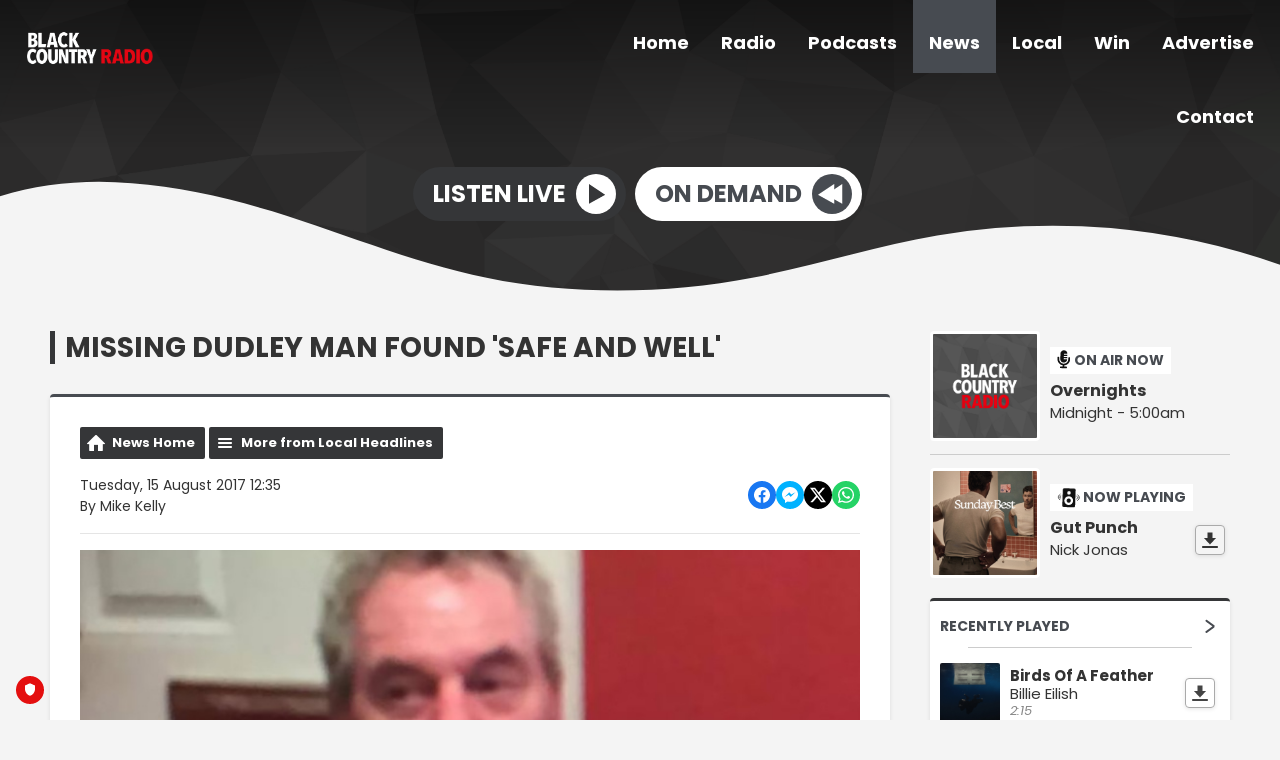

--- FILE ---
content_type: text/html; charset=UTF-8
request_url: https://www.blackcountryradio.co.uk/news/local-headlines/appeal-to-find-missing-dudley-man/
body_size: 11527
content:
<!DOCTYPE HTML>
<html lang="en">
<head>
    <meta http-equiv="Content-Type" content="text/html; charset=utf-8">
<title>Missing Dudley man found &#039;safe and well&#039; - Black Country Radio</title>
<meta name="description" content="A missing 65-year-old Dudley man has been found safe and well.">
<meta name="keywords" content="Black Country, radio, Sport, news, music, Stourbridge, Halesowen, Dudley, Brierley Hill, Birmingham, DAB, online, 102.5, FM, 102.5 FM, ">
<meta name="robots" content="noodp, noydir">

<!-- Facebook -->
<meta property="og:url" content="https://www.blackcountryradio.co.uk/news/local-headlines/appeal-to-find-missing-dudley-man/">
<meta property="og:title" content="Missing Dudley man found &#039;safe and well&#039;">
<meta property="og:image:url" content="https://mm.aiircdn.com/217/59923ad696460.jpg">
<meta property="og:image:width" content="800">
<meta property="og:image:height" content="534">
<meta property="og:image:type" content="image/jpeg">
<meta property="og:description" content="A missing 65-year-old Dudley man has been found safe and well.">
<meta property="og:site_name" content="Black Country Radio">
<meta property="og:type" content="article">
<meta property="fb:admins" content="brummydan,zyllah.morannebrown">

<!-- X.com -->
<meta name="twitter:card" content="summary_large_image">
<meta name="twitter:title" content="Missing Dudley man found &#039;safe and well&#039;">
<meta name="twitter:description" content="A missing 65-year-old Dudley man has been found safe and well.">
<meta name="twitter:image" content="https://mm.aiircdn.com/217/59923ad696460.jpg">
<meta name="twitter:site" content="@wearebcr">

<!-- iOS App ID -->
<meta name="apple-itunes-app" content="app-id=1571107243">

<!-- Icons -->
<link rel="icon" href="https://mmo.aiircdn.com/117/5ff8d6eb85887.jpeg">
<link rel="apple-touch-icon" href="https://mmo.aiircdn.com/117/5ff8d6eb85887.jpeg">


<!-- Common CSS -->
<link type="text/css" href="https://c.aiircdn.com/fe/css/dist/afe-f98a36ef05.min.css" rel="stylesheet" media="screen">

<!-- Common JS -->
<script src="https://code.jquery.com/jquery-3.7.1.min.js"></script>
<script src="https://c.aiircdn.com/fe/js/dist/runtime.5b7a401a6565a36fd210.js"></script>
<script src="https://c.aiircdn.com/fe/js/dist/vendor.f6700a934cd0ca45fcf8.js"></script>
<script src="https://c.aiircdn.com/fe/js/dist/afe.10a5ff067c9b70ffe138.js"></script>

<script>
gm.properties = {"site_id":"217","page_id":null,"page_path_no_tll":"\/news\/local-headlines\/appeal-to-find-missing-dudley-man\/","service_id":"106"};
</script>

    <meta name="viewport" content="width=device-width, minimum-scale=1.0, initial-scale=1.0">
    <link rel="stylesheet" href="https://a.aiircdn.com/d/c/1577-tsfleax42gnpcx.css" />
    <script src="https://a.aiircdn.com/d/j/1578-cv6aicoohbz2q3.js"></script>
        <link href="https://fonts.googleapis.com/css?family=Poppins:400,400i,700&display=swap" rel="stylesheet">
<!-- TRUENDO Privacy Center --><script id="truendoAutoBlock" type="text/javascript" src="https://cdn.priv.center/pc/truendo_cmp.pid.js" data-siteid="f3701662-d87b-4355-b117-279541782b35"></script><!-- End TRUENDO Privacy Center -->
<script type="text/javascript">
function addLink() {
var body_element = document.getElementsByTagName('body')[0];
var selection;
selection = window.getSelection();
var pagelink = "<br /><br /> Read more at: <a href='"+document.location.href+"'>"+document.location.href+"</a><br />
var copytext = selection + pagelink;
var newdiv = document.createElement('div');
newdiv.style.position='absolute';
newdiv.style.left='-99999px';
body_element.appendChild(newdiv);
newdiv.innerHTML = copytext;
selection.selectAllChildren(newdiv);
window.setTimeout(function() {
    body_element.removeChild(newdiv);
},0);
}
document.oncopy = addLink;
</script>
<script async src="//pagead2.googlesyndication.com/pagead/js/adsbygoogle.js"></script>
<script>
  (adsbygoogle = window.adsbygoogle || []).push({
    google_ad_client: "ca-pub-8809834651621655",
    enable_page_level_ads: true
  });
</script>

<script>

$(function () {
    $(".c-listen-button-wrapper a[href*='/radioplayer/od'],.c-page-main a[href*='/radioplayer/od']").on("click", function(){
        window.open(this.href, 'aiir_radioplayer', 'toolbar=0,scrollbars=0,location=0,statusbar=0,menubar=0,resizable=0,width=960,height=700,left=50,top=50');
        return false;
    });

});
</script>

<!-- Facebook Pixel Code -->
<script>
  !function(f,b,e,v,n,t,s)
  {if(f.fbq)return;n=f.fbq=function(){n.callMethod?
  n.callMethod.apply(n,arguments):n.queue.push(arguments)};
  if(!f._fbq)f._fbq=n;n.push=n;n.loaded=!0;n.version='2.0';
  n.queue=[];t=b.createElement(e);t.async=!0;
  t.src=v;s=b.getElementsByTagName(e)[0];
  s.parentNode.insertBefore(t,s)}(window, document,'script',
  'https://connect.facebook.net/en_US/fbevents.js');
  fbq('init', '1831683077099200');
  fbq('track', 'PageView');
</script>
<noscript><img height="1" width="1" style="display:none"
  src="https://www.facebook.com/tr?id=1831683077099200&ev=PageView&noscript=1"
/></noscript>
<!-- End Facebook Pixel Code -->
</head>
<body data-controller="ads">

<script>
  (function(i,s,o,g,r,a,m){i['GoogleAnalyticsObject']=r;i[r]=i[r]||function(){
  (i[r].q=i[r].q||[]).push(arguments)},i[r].l=1*new Date();a=s.createElement(o),
  m=s.getElementsByTagName(o)[0];a.async=1;a.src=g;m.parentNode.insertBefore(a,m)
  })(window,document,'script','//www.google-analytics.com/analytics.js','ga');

  ga('create', 'UA-71327887-1', 'auto');
  ga('send', 'pageview');

</script>
<div class="c-site-wrapper">
    <div class="o-wrapper js-takeover-wrap"></div>
    <header class="c-page-head  c-page-head--pages">
        <div class="c-page-head__nav">

            <a href="/"><img class="c-logo " src="https://mmo.aiircdn.com/117/606e168aae6a7.png" alt="Black Country Radio"></a>

            <div class="c-nav-primary-wrapper js-nav-primary-wrapper">
                <nav class="c-nav-primary js-nav-primary">
                    <h2 class="hide"><a href="/">Navigation</a></h2>
                    <ul class="global-nav-top"><li class="nav--home "><div><a href="/">
                    Home
                </a></div></li><li class="nav--onair "><div><a href="/onair/">
                    Radio
                </a></div><ul><li><a href="/onair/">
                                Schedule
                            </a></li><li><a href="/onair/songs-weve-played/">
                                Last Played Songs
                            </a></li><li><a href="/onair/unsigned/">
                                Unsigned Uploader
                            </a></li><li><a href="/onair/how-to-listen/">
                                How To Listen
                            </a></li><li><a href="https://www.blackcountryxtra.co.uk/">
                                Black Country Xtra
                            </a></li></ul></li><li class="nav--podcasts "><div><a href="/podcasts/">
                    Podcasts
                </a></div></li><li class="nav--news on"><div><a href="/news/">
                    News
                </a></div><ul><li><a href="http://www.blackcountryradio.co.uk/news/national-headlines/">
                                National News
                            </a></li><li><a href="http://www.blackcountryradio.co.uk/news/local-headlines/">
                                Local News
                            </a></li><li><a href="http://www.blackcountryradio.co.uk/news/national-sport/">
                                Sport News
                            </a></li><li><a href="http://www.blackcountryradio.co.uk/news/entertainment-news/">
                                Entertainment News
                            </a></li><li><a href="http://www.blackcountryradio.co.uk/news/business-news/">
                                Business News
                            </a></li><li><a href="http://www.blackcountryradio.co.uk/news/world-news/">
                                World News
                            </a></li><li><a href="/news/travel-news/">
                                Travel
                            </a></li><li><a href="/news/school-closures/">
                                School Closures
                            </a></li><li><a href="/news/weather/">
                                Weather
                            </a></li></ul></li><li class="nav--local "><div><a href="#">
                    Local
                </a></div><ul><li><a href="/blogs/reviews-702638/">
                                Reviews
                            </a></li><li><a href="/local/calendar/">
                                Events
                            </a></li><li><a href="/local/dudley-hospital-radio/">
                                Supporting Communities
                            </a></li><li><a href="/local/our-supporters/">
                                Our Supporters
                            </a></li><li><a href="/local/directory/">
                                Local Business Directory
                            </a></li></ul></li><li class="nav--win "><div><a href="#">
                    Win
                </a></div><ul><li><a href="/win/competition-terms-and-conditions/">
                                Competition Rules
                            </a></li></ul></li><li class="nav--advertise "><div><a href="/advertise/">
                    Advertise
                </a></div></li><li class="nav--contact-us "><div><a href="/contact-us/">
                    Contact
                </a></div><ul><li><a href="/contact-us/join-us/">
                                Vacancies
                            </a></li><li><a href="http://www.blackcountryradio.co.uk/local/directory/category/helplines-and-support-groups/">
                                Helplines and Support
                            </a></li><li><a href="/contact-us/">
                                Contact Us
                            </a></li></ul></li></ul>
                </nav>
            </div>

            <button class="c-nav-toggle  js-toggle-navigation" type="button">
                <div class="c-nav-icon">
                    <i class="c-nav-toggle__line"></i><i class="c-nav-toggle__line"></i><i class="c-nav-toggle__line"></i>
                </div>
                <span class="c-nav-toggle__title u-access">Menu</span>
            </button>
        </div>

        <div class="o-wrapper">
            <div class="c-ad c-leaderboard js-spacing-on-load"><div class="gm-adpos" 
     data-ads-target="pos" 
     data-pos-id="5935" 
     id="ad-pos-5935"
 ></div></div>
            <div class="c-page-head__content">
                                    <div class="c-listen-live-wrapper">
                                                <a href="/player/"
                           target="_blank"
                           data-popup-size=""
                           class="c-listen-live">
                            <span class="c-listen-live__text">Listen Live</span>
                            <div class="c-listen-live__icon--outer">
                                <svg class="c-listen-live__icon c-listen-live__icon--play" width="17" height="20" xmlns="http://www.w3.org/2000/svg"><path fill="#E722BF" d="M0 0l16.1838 10.7892L0 19.7802z" fill-rule="evenodd"/></svg>
                            </div>
                        </a>
                                                
                                                                                        
                            <a href="https://www.blackcountryradio.co.uk/player/on-demand/" class="c-listen-live c-listen-live--secondary" target="_blank">
                                <span class="c-listen-live__text">On Demand</span>
                                <div class="c-listen-live__icon--outer">
                                                                            <svg class="c-listen-live__icon c-listen-live__icon--rewind" width="25" height="20" xmlns="http://www.w3.org/2000/svg"><g fill="#FFF" fill-rule="evenodd"><path d="M24.2838 0L8.1 10.7892l16.1838 8.991z"/><path d="M16.1838 0L0 10.7892l16.1838 8.991z"/></g></svg>
                                                                    </div>
                            </a>

                                            </div>
                            </div>
        </div>

        <!-- IF YOU CHOOSE TILTED-->
                    <div style="overflow: hidden;">
                <svg
                        preserveAspectRatio="none"
                        viewBox="0 0 1200 120"
                        xmlns="http://www.w3.org/2000/svg"
                        style="fill: #f4f4f4; width: 100%; height: 120px; transform: rotate(180deg);"
                        class="c-page-head__cutoff c-page-head__cutoff--waves"
                >
                    <path d="M321.39 56.44c58-10.79 114.16-30.13 172-41.86 82.39-16.72 168.19-17.73 250.45-.39C823.78 31 906.67 72 985.66 92.83c70.05 18.48 146.53 26.09 214.34 3V0H0v27.35a600.21 600.21 0 00321.39 29.09z" />
                </svg>
            </div>
            </header>


    <main class="c-page-main c-page-main--pages">
        <div class="o-wrapper">
            <div class="dv-grid">
                <div class="dv-grid__item dv-grid__item--flex-300">
                    <h1 class="o-headline">Missing Dudley man found 'safe and well'</h1>
                    <div class="s-page">
                        
<div class="gm-news-article aiir-c-news-article">

            <ul class="gm-actions">
            <li>
                <a href="/news/" class="icon icon-home">News Home</a>
            </li>
            <li>
                <a href="/news/local-headlines/" class="icon icon-list">More from Local Headlines</a>
            </li>
        </ul>
    
    <article class="gm-group"
                >

        <div class="aiir-c-news-extra">
            <div class="aiir-c-news-extra__meta">
                <p class="aiir-c-news-extra__timestamp">
                    Tuesday, 15 August 2017 12:35
                </p>

                                    <p class="aiir-c-news-extra__author">
                        By Mike Kelly
                                            </p>
                            </div>

            
<div class="aiir-share--floated">
    <ul class="aiir-share__list aiir-share__list--floated">
        <li class="aiir-share__item aiir-share__item--floated">
            <a href="https://www.facebook.com/sharer/sharer.php?u=https%3A%2F%2Fwww.blackcountryradio.co.uk%2Fnews%2Flocal-headlines%2Fappeal-to-find-missing-dudley-man%2F" 
               class="aiir-share__link aiir-share__link--facebook" 
               data-controller="popup"
               data-action="click->popup#open"
               data-popup-size-param="550x500"
               target="_blank">
                <span class="access">Share on Facebook</span>
                <svg class="aiir-share__icon aiir-share__icon--floated" viewBox="0 0 24 24" xmlns="http://www.w3.org/2000/svg" fill-rule="evenodd" clip-rule="evenodd" stroke-linejoin="round"><path d="M23.9981 11.9991C23.9981 5.37216 18.626 0 11.9991 0C5.37216 0 0 5.37216 0 11.9991C0 17.9882 4.38789 22.9522 10.1242 23.8524V15.4676H7.07758V11.9991H10.1242V9.35553C10.1242 6.34826 11.9156 4.68714 14.6564 4.68714C15.9692 4.68714 17.3424 4.92149 17.3424 4.92149V7.87439H15.8294C14.3388 7.87439 13.8739 8.79933 13.8739 9.74824V11.9991H17.2018L16.6698 15.4676H13.8739V23.8524C19.6103 22.9522 23.9981 17.9882 23.9981 11.9991Z"></path></svg>
            </a>
        </li>
        <li class="aiir-share__item aiir-share__item--floated aiir-share__item--mobile-only">
            <a href="fb-messenger://share?link=https%3A%2F%2Fwww.blackcountryradio.co.uk%2Fnews%2Flocal-headlines%2Fappeal-to-find-missing-dudley-man%2F" 
               class="aiir-share__link aiir-share__link--messenger">
                <span class="access">Share on Messenger</span>
                <svg class="aiir-share__icon aiir-share__icon--floated" viewBox="0 0 16 16" xmlns="http://www.w3.org/2000/svg" fill-rule="evenodd" clip-rule="evenodd" stroke-linejoin="round" stroke-miterlimit="1.414"><path d="M8 0C3.582 0 0 3.316 0 7.407c0 2.332 1.163 4.41 2.98 5.77V16l2.725-1.495c.727.2 1.497.31 2.295.31 4.418 0 8-3.317 8-7.408C16 3.317 12.418 0 8 0zm.795 9.975L6.758 7.802 2.783 9.975l4.372-4.642 2.087 2.173 3.926-2.173-4.373 4.642z" fill-rule="nonzero"></path></svg>
            </a>
        </li>
        <li class="aiir-share__item aiir-share__item--floated aiir-share__item--desktop-only">
            <a href="http://www.facebook.com/dialog/send?&app_id=1850503301852189&link=https%3A%2F%2Fwww.blackcountryradio.co.uk%2Fnews%2Flocal-headlines%2Fappeal-to-find-missing-dudley-man%2F&redirect_uri=https%3A%2F%2Fwww.blackcountryradio.co.uk%2Fnews%2Flocal-headlines%2Fappeal-to-find-missing-dudley-man%2F&display=popup" 
               class="aiir-share__link aiir-share__link--messenger" 
               data-controller="popup"
               data-action="click->popup#open"
               data-popup-size-param="645x580"
               target="_blank">
                <span class="access">Share on Messenger</span>
                <svg class="aiir-share__icon aiir-share__icon--floated" viewBox="0 0 16 16" xmlns="http://www.w3.org/2000/svg" fill-rule="evenodd" clip-rule="evenodd" stroke-linejoin="round" stroke-miterlimit="1.414"><path d="M8 0C3.582 0 0 3.316 0 7.407c0 2.332 1.163 4.41 2.98 5.77V16l2.725-1.495c.727.2 1.497.31 2.295.31 4.418 0 8-3.317 8-7.408C16 3.317 12.418 0 8 0zm.795 9.975L6.758 7.802 2.783 9.975l4.372-4.642 2.087 2.173 3.926-2.173-4.373 4.642z" fill-rule="nonzero"></path></svg>
            </a>
        </li>
        <li class="aiir-share__item aiir-share__item--floated">
            <a href="https://twitter.com/intent/tweet?url=https%3A%2F%2Fwww.blackcountryradio.co.uk%2Fnews%2Flocal-headlines%2Fappeal-to-find-missing-dudley-man%2F&text=Missing+Dudley+man+found+%27safe+and+well%27" 
            class="aiir-share__link aiir-share__link--twitter" 
            data-controller="popup"
            data-action="click->popup#open"
            data-popup-size-param="550x400"
            target="_blank">
                <span class="access">Share on X</span>
                <svg class="aiir-share__icon aiir-share__icon--floated" role="img" viewBox="0 0 24 24" xmlns="http://www.w3.org/2000/svg"><path d="M18.901 1.153h3.68l-8.04 9.19L24 22.846h-7.406l-5.8-7.584-6.638 7.584H.474l8.6-9.83L0 1.154h7.594l5.243 6.932ZM17.61 20.644h2.039L6.486 3.24H4.298Z"/></svg>
            </a>
        </li>
         <li class="aiir-share__item aiir-share__item--floated">
            <a href="https://wa.me/?text=https%3A%2F%2Fwww.blackcountryradio.co.uk%2Fnews%2Flocal-headlines%2Fappeal-to-find-missing-dudley-man%2F" 
               class="aiir-share__link aiir-share__link--whatsapp" 
               data-action="share/whatsapp/share">
                <span class="access">Share on Whatsapp</span>
                <svg class="aiir-share__icon aiir-share__icon--floated" viewBox="0 0 16 16" xmlns="http://www.w3.org/2000/svg" fill-rule="evenodd" clip-rule="evenodd" stroke-linejoin="round" stroke-miterlimit="1.414"><path d="M11.665 9.588c-.2-.1-1.177-.578-1.36-.644-.182-.067-.315-.1-.448.1-.132.197-.514.643-.63.775-.116.13-.232.14-.43.05-.2-.1-.842-.31-1.602-.99-.592-.53-.99-1.18-1.107-1.38-.116-.2-.013-.31.087-.41.09-.09.2-.23.3-.35.098-.12.13-.2.198-.33.066-.14.033-.25-.017-.35-.05-.1-.448-1.08-.614-1.47-.16-.39-.325-.34-.448-.34-.115-.01-.248-.01-.38-.01-.134 0-.35.05-.532.24-.182.2-.696.68-.696 1.65s.713 1.91.812 2.05c.1.13 1.404 2.13 3.4 2.99.476.2.846.32 1.136.42.476.15.91.13 1.253.08.383-.06 1.178-.48 1.344-.95.17-.47.17-.86.12-.95-.05-.09-.18-.14-.38-.23M8.04 14.5h-.01c-1.18 0-2.35-.32-3.37-.92l-.24-.143-2.5.65.67-2.43-.16-.25c-.66-1.05-1.01-2.26-1.01-3.506 0-3.63 2.97-6.59 6.628-6.59 1.77 0 3.43.69 4.68 1.94 1.25 1.24 1.94 2.9 1.94 4.66-.003 3.63-2.973 6.59-6.623 6.59M13.68 2.3C12.16.83 10.16 0 8.03 0 3.642 0 .07 3.556.067 7.928c0 1.397.366 2.76 1.063 3.964L0 16l4.223-1.102c1.164.63 2.474.964 3.807.965h.004c4.39 0 7.964-3.557 7.966-7.93 0-2.117-.827-4.11-2.33-5.608"></path></svg>
            </a>
        </li>
    </ul>
</div>
        </div>

                    <figure class="aiir-c-news-figure ">
                <img class="aiir-c-news-figure__image" src="https://mm.aiircdn.com/217/59923ad696460.jpg" alt="" />
                            </figure>
        
        <p class="aiir-c-news-article__abstract">
            A missing 65-year-old Dudley man has been found safe and well.
        </p>

        <p>William Armson,had been missing since 10.15am on Saturday 12th August.</p>

<p>However a West Midlands Police spokesman said he was found&nbsp;&quot;safe and well&quot; and thanked everyone who had shared the appeal.</p>

        
        
    </article>

    
<div class="aiir-share">
    <h2 class="aiir-share__header">Share</h2>
    <ul class="aiir-share__list">
        <li class="aiir-share__item">
            <a href="https://www.facebook.com/sharer/sharer.php?u=https%3A%2F%2Fwww.blackcountryradio.co.uk%2Fnews%2Flocal-headlines%2Fappeal-to-find-missing-dudley-man%2F" 
               class="aiir-share__link aiir-share__link--facebook" 
               data-controller="popup"
               data-action="click->popup#open"
               data-popup-size-param="550x500"
               target="_blank">
                <span class="access">Share on Facebook</span>
                <svg class="aiir-share__icon" viewBox="0 0 24 24" xmlns="http://www.w3.org/2000/svg" fill-rule="evenodd" clip-rule="evenodd" stroke-linejoin="round"><path d="M23.9981 11.9991C23.9981 5.37216 18.626 0 11.9991 0C5.37216 0 0 5.37216 0 11.9991C0 17.9882 4.38789 22.9522 10.1242 23.8524V15.4676H7.07758V11.9991H10.1242V9.35553C10.1242 6.34826 11.9156 4.68714 14.6564 4.68714C15.9692 4.68714 17.3424 4.92149 17.3424 4.92149V7.87439H15.8294C14.3388 7.87439 13.8739 8.79933 13.8739 9.74824V11.9991H17.2018L16.6698 15.4676H13.8739V23.8524C19.6103 22.9522 23.9981 17.9882 23.9981 11.9991Z"></path></svg>
            </a>
        </li>
        <li class="aiir-share__item aiir-share__item--mobile-only">
            <a href="fb-messenger://share?link=https%3A%2F%2Fwww.blackcountryradio.co.uk%2Fnews%2Flocal-headlines%2Fappeal-to-find-missing-dudley-man%2F" 
               class="aiir-share__link aiir-share__link--messenger">
                <span class="access">Share on Messenger</span>
                <svg class="aiir-share__icon" viewBox="0 0 16 16" xmlns="http://www.w3.org/2000/svg" fill-rule="evenodd" clip-rule="evenodd" stroke-linejoin="round" stroke-miterlimit="1.414"><path d="M8 0C3.582 0 0 3.316 0 7.407c0 2.332 1.163 4.41 2.98 5.77V16l2.725-1.495c.727.2 1.497.31 2.295.31 4.418 0 8-3.317 8-7.408C16 3.317 12.418 0 8 0zm.795 9.975L6.758 7.802 2.783 9.975l4.372-4.642 2.087 2.173 3.926-2.173-4.373 4.642z" fill-rule="nonzero"></path></svg>
            </a>
        </li>
        <li class="aiir-share__item aiir-share__item--desktop-only">
            <a href="http://www.facebook.com/dialog/send?&app_id=1850503301852189&link=https%3A%2F%2Fwww.blackcountryradio.co.uk%2Fnews%2Flocal-headlines%2Fappeal-to-find-missing-dudley-man%2F&redirect_uri=https%3A%2F%2Fwww.blackcountryradio.co.uk%2Fnews%2Flocal-headlines%2Fappeal-to-find-missing-dudley-man%2F&display=popup" 
               class="aiir-share__link aiir-share__link--messenger" 
               data-controller="popup"
               data-action="click->popup#open"
               data-popup-size-param="645x580"
               target="_blank">
                <span class="access">Share on Messenger</span>
                <svg class="aiir-share__icon" viewBox="0 0 16 16" xmlns="http://www.w3.org/2000/svg" fill-rule="evenodd" clip-rule="evenodd" stroke-linejoin="round" stroke-miterlimit="1.414"><path d="M8 0C3.582 0 0 3.316 0 7.407c0 2.332 1.163 4.41 2.98 5.77V16l2.725-1.495c.727.2 1.497.31 2.295.31 4.418 0 8-3.317 8-7.408C16 3.317 12.418 0 8 0zm.795 9.975L6.758 7.802 2.783 9.975l4.372-4.642 2.087 2.173 3.926-2.173-4.373 4.642z" fill-rule="nonzero"></path></svg>
            </a>
        </li>
        <li class="aiir-share__item">
            <a href="https://twitter.com/intent/tweet?url=https%3A%2F%2Fwww.blackcountryradio.co.uk%2Fnews%2Flocal-headlines%2Fappeal-to-find-missing-dudley-man%2F&text=Missing+Dudley+man+found+%27safe+and+well%27" 
            class="aiir-share__link aiir-share__link--twitter" 
            data-controller="popup"
            data-action="click->popup#open"
            data-popup-size-param="550x400"
            target="_blank">
                <span class="access">Share on X</span>
                <svg class="aiir-share__icon" role="img" viewBox="0 0 24 24" xmlns="http://www.w3.org/2000/svg"><path d="M18.901 1.153h3.68l-8.04 9.19L24 22.846h-7.406l-5.8-7.584-6.638 7.584H.474l8.6-9.83L0 1.154h7.594l5.243 6.932ZM17.61 20.644h2.039L6.486 3.24H4.298Z"/></svg>
            </a>
        </li>
         <li class="aiir-share__item">
            <a href="https://wa.me/?text=https%3A%2F%2Fwww.blackcountryradio.co.uk%2Fnews%2Flocal-headlines%2Fappeal-to-find-missing-dudley-man%2F" 
               class="aiir-share__link aiir-share__link--whatsapp" 
               data-action="share/whatsapp/share">
                <span class="access">Share on Whatsapp</span>
                <svg class="aiir-share__icon" viewBox="0 0 16 16" xmlns="http://www.w3.org/2000/svg" fill-rule="evenodd" clip-rule="evenodd" stroke-linejoin="round" stroke-miterlimit="1.414"><path d="M11.665 9.588c-.2-.1-1.177-.578-1.36-.644-.182-.067-.315-.1-.448.1-.132.197-.514.643-.63.775-.116.13-.232.14-.43.05-.2-.1-.842-.31-1.602-.99-.592-.53-.99-1.18-1.107-1.38-.116-.2-.013-.31.087-.41.09-.09.2-.23.3-.35.098-.12.13-.2.198-.33.066-.14.033-.25-.017-.35-.05-.1-.448-1.08-.614-1.47-.16-.39-.325-.34-.448-.34-.115-.01-.248-.01-.38-.01-.134 0-.35.05-.532.24-.182.2-.696.68-.696 1.65s.713 1.91.812 2.05c.1.13 1.404 2.13 3.4 2.99.476.2.846.32 1.136.42.476.15.91.13 1.253.08.383-.06 1.178-.48 1.344-.95.17-.47.17-.86.12-.95-.05-.09-.18-.14-.38-.23M8.04 14.5h-.01c-1.18 0-2.35-.32-3.37-.92l-.24-.143-2.5.65.67-2.43-.16-.25c-.66-1.05-1.01-2.26-1.01-3.506 0-3.63 2.97-6.59 6.628-6.59 1.77 0 3.43.69 4.68 1.94 1.25 1.24 1.94 2.9 1.94 4.66-.003 3.63-2.973 6.59-6.623 6.59M13.68 2.3C12.16.83 10.16 0 8.03 0 3.642 0 .07 3.556.067 7.928c0 1.397.366 2.76 1.063 3.964L0 16l4.223-1.102c1.164.63 2.474.964 3.807.965h.004c4.39 0 7.964-3.557 7.966-7.93 0-2.117-.827-4.11-2.33-5.608"></path></svg>
            </a>
        </li>
    </ul>
</div>

    <div data-nosnippet>
        
        
        

    <div class="gm-comments gm-group"
         data-controller="comments"
         data-initial-url="/_comments?entity_type=nws&entity_id=474108&page=1"
    >
        <h2>Comments</h2>

        <div class="report-cont"
             data-comments-target="reportContainer"></div>

        <div class="comments-cont"
             data-comments-target="commentsContainer"></div>

        <h3 id="addcomment">Add a comment</h3>

        <div class="add-comment-cont"
             data-comments-target="addCommentContainer">
                            
                <form class="aiir-c-form"
                      method="post"
                      action="/_comments/add"
                      data-comments-target="commentForm"
                      data-controller="form"
                      data-action="submit->form#submit form:submit->comments#commentSubmitted"
                      data-form-please-wait-string-value="Please wait..."
                      data-form-check-highlighted-string-value="Please check the highlighted parts of this form."
                      data-ajaxsubmit="true"
                                                    data-form-recaptcha-site-key-value="6LdtYh4TAAAAANva5JFwdO0SyEyUy50VCDIejvdu"
                            data-form-recaptcha-version-value="v2-tickbox"
                                        >
                    <input type="hidden" name="entity_type" value="nws" />
                    <input type="hidden" name="entity_id" value="474108" />

                                                
    <div class="aiir-c-form-item "
         data-form-target="item"
         data-controller="form-item "
                      data-required="true"
             data-form-item-required-string-value="This field must be completed."
                                                                   >
        <label class="aiir-c-form-item__label"
               for="form_input_name">Display Name <abbr title="This field must be completed." class="aiir-c-form-item__required">*</abbr>
        </label>
        <div class="aiir-c-form-item__control"
                        >
            <input type="text"
                   id="form_input_name"
                   name="name"
                   value=""
                   class="aiir-c-text-input "
                   data-action="   blur->form-item#validate"
                   required                   maxlength="70"                                                                                                                                                 />
                                            </div>
    </div>


                            
    <div class="aiir-c-form-item "
         data-form-target="item"
         data-controller="form-item "
                      data-required="true"
             data-form-item-required-string-value="This field must be completed."
                                                                   >
        <label class="aiir-c-form-item__label"
               for="form_input_location">Location <abbr title="This field must be completed." class="aiir-c-form-item__required">*</abbr>
        </label>
        <div class="aiir-c-form-item__control"
                        >
            <input type="text"
                   id="form_input_location"
                   name="location"
                   value=""
                   class="aiir-c-text-input "
                   data-action="   blur->form-item#validate"
                   required                   maxlength="70"                                                                                                                                                 />
                                            </div>
    </div>


                            
    <div class="aiir-c-form-item "
         data-form-target="item"
         data-controller="form-item "
                      data-required="true"
             data-form-item-required-string-value="This field must be completed."
                                    data-valid-format="email"                               data-form-item-valid-email-string-value="This must be a valid email address."
                      >
        <label class="aiir-c-form-item__label"
               for="form_input_email">Email Address <abbr title="This field must be completed." class="aiir-c-form-item__required">*</abbr>
        </label>
        <div class="aiir-c-form-item__control"
                        >
            <input type="text"
                   id="form_input_email"
                   name="email"
                   value=""
                   class="aiir-c-text-input "
                   data-action="   blur->form-item#validate"
                   required                   maxlength="70"                                                                                                                                                 />
                                            </div>
    </div>

                    
                        
    <div class="aiir-c-form-item "
         data-form-target="item"
         data-controller="form-item"
         data-required="true"                  data-form-item-required-string-value="This field must be completed."
    >
        <label class="aiir-c-form-item__label"
               for="form_input_content">Comment <abbr title="This field must be completed." class="aiir-c-form-item__required">*</abbr>
        </label>
        <div class="aiir-c-form-item__control"
                                    data-controller="character-count"
                    data-character-count-limit-value="450"
                        >
            <textarea id="form_input_content"
                      name="content"
                      class="aiir-c-textarea "
                      rows="5"
                      data-action=" keyup->character-count#update blur->form-item#validate"
                      required                                                data-character-count-target="input"
                                  ></textarea>
                            <div class="afe-character-count"
                     data-character-count-target="count"></div>
                                </div>
    </div>


                                                    
    <fieldset class="aiir-c-form-item "
              id="form_input_rating"
              data-form-target="item"
              data-controller="form-item"
              aria-labelledby="form_input_rating_legend"
               data-required="true"              data-form-item-required-string-value="This field must be completed."
    >
        <span class="aiir-c-form-item__label"
              id="form_input_rating_legend">Rating <abbr title="This field must be completed." class="aiir-c-form-item__required">*</abbr>
        </span>
        <div class="aiir-c-form-item__control">
            <div class="aiir-c-choice-list aiir-c-choice-list--inline"
                             >
                                                                            <div class="aiir-c-choice-list__item">
                        <input type="radio"
                               id="form_input_rating_0"
                               name="rating"
                               value="1"
                               class="aiir-c-radio-button"
                               data-action="  blur->form-item#validate"
                                                                                                    title="1 Star"
                                                                                                                        />
                        <label class="aiir-c-choice-list__label"
                               for="form_input_rating_0"
                        >1</label>
                    </div>
                                                                            <div class="aiir-c-choice-list__item">
                        <input type="radio"
                               id="form_input_rating_1"
                               name="rating"
                               value="2"
                               class="aiir-c-radio-button"
                               data-action="  blur->form-item#validate"
                                                                                                    title="2 Stars"
                                                                                                                        />
                        <label class="aiir-c-choice-list__label"
                               for="form_input_rating_1"
                        >2</label>
                    </div>
                                                                            <div class="aiir-c-choice-list__item">
                        <input type="radio"
                               id="form_input_rating_2"
                               name="rating"
                               value="3"
                               class="aiir-c-radio-button"
                               data-action="  blur->form-item#validate"
                                                                                                    title="3 Stars"
                                                                                                                        />
                        <label class="aiir-c-choice-list__label"
                               for="form_input_rating_2"
                        >3</label>
                    </div>
                                                                            <div class="aiir-c-choice-list__item">
                        <input type="radio"
                               id="form_input_rating_3"
                               name="rating"
                               value="4"
                               class="aiir-c-radio-button"
                               data-action="  blur->form-item#validate"
                                                                                                    title="4 Stars"
                                                                                                                        />
                        <label class="aiir-c-choice-list__label"
                               for="form_input_rating_3"
                        >4</label>
                    </div>
                                                                            <div class="aiir-c-choice-list__item">
                        <input type="radio"
                               id="form_input_rating_4"
                               name="rating"
                               value="5"
                               class="aiir-c-radio-button"
                               data-action="  blur->form-item#validate"
                                                                                                    title="5 Stars"
                                                                                                                        />
                        <label class="aiir-c-choice-list__label"
                               for="form_input_rating_4"
                        >5</label>
                    </div>
                            </div>
                    </div>
    </fieldset>


                    
                            <div class="aiir-c-form-item "
         data-form-target="item"
         data-controller="form-item"
          data-required="true"         data-form-item-required-string-value="This field must be completed."
    >
                <div class="aiir-c-form-item__control">
            <div class="aiir-c-choice-list">
                <div class="aiir-c-choice-list__item">
                    <input type="checkbox"
                           id="form_input_terms"
                           name="terms"
                           value="1"
                           class="aiir-c-checkbox"
                           data-action="blur->form-item#validate"
                           required                                               />
                    <label class="aiir-c-choice-list__label"
                           for="form_input_terms">
                        I have read and agreed to the <a href="/about/privacy-policy/">privacy policy</a> and <a href="/about/terms-and-conditions/">terms &amp; conditions</a>
                         <abbr title="This field must be completed." class="aiir-c-form-item__required">*</abbr>
                    </label>
                </div>
            </div>
                    </div>
    </div>


                                                        <div class="aiir-c-form-item">
            <div class="aiir-c-form-item__control">
                <div class="g-recaptcha" data-form-target="recaptcha"></div>
            </div>
        </div>
    
                    
                        <div class="aiir-c-form-actions"
         data-form-target="actions"
    >
        <button type="submit" class="button">Submit Comment</button>
        
    </div>


                </form>

                    </div>
    </div>


    </div>

</div>

<script type="application/ld+json">
{"@context":"http:\/\/schema.org","@type":"Article","name":"Missing Dudley man found 'safe and well'","description":"A missing\u00a065-year-old Dudley man has been found safe and well.","articleBody":"<p>William Armson,had been missing since 10.15am on Saturday 12th August.<\/p>\n\n<p>However a West Midlands Police spokesman said he was found&nbsp;&quot;safe and well&quot; and thanked everyone who had shared the appeal.<\/p>","image":"https:\/\/mm.aiircdn.com\/217\/59923ad696460.jpg","datePublished":"2017-08-15T11:35:00+00:00","url":"https:\/\/www.blackcountryradio.co.uk\/news\/local-headlines\/appeal-to-find-missing-dudley-man\/","publisher":{"@type":"Organization","name":"Black Country Radio"},"headline":"Missing Dudley man found 'safe and well'","author":{"@type":"Person","name":"Mike Kelly"}}
</script>

                    </div>
                    
                </div><!--
             --><div class="dv-grid__item dv-grid__item--fix-300 c-sidebar">
                    <div class="c-ad c-mpu js-spacing-on-load"><div class="gm-adpos" 
     data-ads-target="pos" 
     data-pos-id="5936" 
     id="ad-pos-5936"
 ></div></div>
                                            <div class="o-media o-media--middle c-output__item c-output__item--primary">
                            <div class="o-media__img">
                                <img src="https://mmo.aiircdn.com/117/6937e1b036784.jpg" />
                            </div>
                            <div class="o-media__body">
                                <span class="c-output__header">
                                    <svg width="15" height="20" xmlns="http://www.w3.org/2000/svg"><path d="M12.5664044 7.18483678l-.57540676-.02009364c-.31791232-.01110175-.5841646.23069532-.59497724.54032863l-.05871113 1.68126687c-.09149152 2.61997415-2.4841541 4.64126835-5.21902524 4.2848504-2.38359644-.31083557-4.06223082-2.46588596-3.98051226-4.80599924l.05173918-1.48161642c.01081264-.30963331-.23792418-.5694142-.55583646-.58051594l-.57540684-.02009365c-.31791228-.01110174-.58416458.23069533-.59497721.54032864L.41416879 8.72995237c-.10964304 3.13976582 2.09316362 6.01906186 5.2441311 6.55483501l-.04177052 1.1961513-2.01392393-.07032778c-.31791228-.01110174-.5841646.23069539-.59497722.54032865l-.01957038.5604223c-.01081263.30963326.23792419.5694142.55583646.58051595l5.7540684.2009365c.31791228.01110174.58416458-.23069539.59497722-.54032865l.01957037-.5604223c.01081264-.30963327-.23792417-.5694142-.55583646-.58051595l-2.01392394-.07032777.04130573-1.1828413c3.09676673-.30427116 5.57073623-2.79791243 5.67947414-5.91175874l.05871113-1.68126687c.01081264-.30963331-.23792417-.5694142-.55583648-.58051594zm-5.94977212 5.40328639c1.9067544.06658533 3.50501196-1.38487248 3.5698633-3.24197183l-3.0687166-.10716195c-.21182165-.00739697-.37934556-.13879444-.37393925-.2936111l.01957038-.56042229c.00540632-.15481665.18168798-.27420816.39350962-.26681118l3.0687166.10716194.03914076-1.12084457-3.0687166-.10716195c-.21182165-.00739697-.37934556-.13879444-.37393925-.29361109l.01957038-.56042229c.00540632-.15481666.18168798-.27420817.39350962-.2668112l3.0687166.10716195.03914076-1.12084457-3.0687166-.10716195c-.21182165-.00739697-.37934556-.13879444-.37393925-.29361109l.01957038-.56042229c.00540632-.15481665.18168798-.27420816.39350962-.26681118l3.0687166.10716194C10.4470507 1.88482911 8.953935.32541818 7.04718058.25883285 5.14042617.19224752 3.54216861 1.64370532 3.47731728 3.50080468L3.2816135 9.10502754c-.06485134 1.85709936 1.42826436 3.4165103 3.33501878 3.48309563z" fill="#111" fill-rule="nonzero"/></svg>
                                    On Air Now</span>
                                <a href="" class="c-output__title c-output__title--large">Overnights</a>
                                <span class="c-output__text">Midnight -  5:00am</span>
                            </div>
                        </div>
                                                                <div class="o-media o-media--middle c-output__item">
                            <div class="o-media__img">
                                <img src="https://is1-ssl.mzstatic.com/image/thumb/Music221/v4/c8/f3/42/c8f342f1-a45b-e312-c437-71b32638ddb3/25UM1IM83975.rgb.jpg/600x600bb.jpg" />
                            </div>
                            <div class="o-media__body">
                                <span class="c-output__header c-output__header--np">
                                    <svg width="24" height="21" xmlns="http://www.w3.org/2000/svg"><g transform="rotate(2 -27.81517966 48.0392262)" fill="none" fill-rule="evenodd"><rect fill="#111" x="4.1958" width="12.8548822" height="18.8338972" rx="1.423575"/><circle fill="#FFF" cx="10.4737657" cy="4.48426125" r="1.7937045"/><circle stroke="#FFF" stroke-width="2.27772" cx="10.4737658" cy="12.2569807" r="3.28845825"/><g stroke="#111" stroke-linecap="square" stroke-width=".76923"><path d="M18.67131 7.83216c.51282.384615.76923.76923.76923 1.153845 0 .384615-.25641.76923-.76923 1.153845M19.44054 6.2937c1.02564.897435 1.53846 1.79487 1.53846 2.692305 0 .897435-.51282 1.79487-1.53846 2.692305"/></g><g stroke="#111" stroke-linecap="square" stroke-width=".76923"><path d="M2.30769 7.83216c-.51282.384615-.76923.76923-.76923 1.153845 0 .384615.25641.76923.76923 1.153845M1.53846 6.2937C.51282 7.191135 0 8.08857 0 8.986005c0 .897435.51282 1.79487 1.53846 2.692305"/></g></g></svg>
                                    Now Playing
                                </span>
                                <div class="c-output__nowplaying c-output__padding">
                                    <span class="c-output__title">Gut Punch</span>
                                    <span class="c-output__text">Nick Jonas</span>
                                                                            <a href="https://music.apple.com/gb/album/gut-punch/1856393193?i=1856393198&uo=4&at=1001l8zZ" class="c-output__list__dl c-output__list__dl--np">
                                            <span class="u-access">Download</span>
                                            <svg width="16" height="16" xmlns="http://www.w3.org/2000/svg"><path d="M14 6.0678733h-3.4285714V.52941177H5.42857143V6.0678733H2l6 6.4615385 6-6.4615385zM1 14h14c.5522847 0 1 .4477153 1 1s-.4477153 1-1 1H1c-.55228475 0-1-.4477153-1-1s.44771525-1 1-1z" fill="#444" fill-rule="nonzero"/></svg>
                                        </a>
                                                                    </div>
                            </div>
                        </div>
                        <div class="c-output__item c-output__item--rp">
                            <a href="/onair/songs-weve-played/" class="c-output__item--rp__link">
                                Recently Played
                                <svg width="10" height="14" xmlns="http://www.w3.org/2000/svg"><path d="M1.44444444 1.79722129l7.11111112 5.14285714m0 .85714286L1.44444444 12.9400784" stroke="#672290" stroke-width="2" fill="none" fill-rule="evenodd" stroke-linecap="round"/></svg>
                            </a>
                            <ul class="c-output__list">
                                <li>
                                    <div class="c-output__list__img">
                                        <img src="https://is1-ssl.mzstatic.com/image/thumb/Music211/v4/92/9f/69/929f69f1-9977-3a44-d674-11f70c852d1b/24UMGIM36186.rgb.jpg/600x600bb.jpg" />
                                    </div>
                                    <div class="c-output__list__info">
                                        <span class="c-output__list__song">Birds Of A Feather</span>
                                        <span class="c-output__list__artist">Billie Eilish</span>
                                        <span class="c-output__list__time">2:15</span>
                                    </div>
                                                                            <a href="https://music.apple.com/gb/album/birds-of-a-feather/1739659134?i=1739659142&uo=4&at=1001l8zZ" class="c-output__list__dl">
                                            <span class="u-access">Download</span>
                                            <svg width="16" height="16" xmlns="http://www.w3.org/2000/svg"><path d="M14 6.0678733h-3.4285714V.52941177H5.42857143V6.0678733H2l6 6.4615385 6-6.4615385zM1 14h14c.5522847 0 1 .4477153 1 1s-.4477153 1-1 1H1c-.55228475 0-1-.4477153-1-1s.44771525-1 1-1z" fill="#444" fill-rule="nonzero"/></svg>
                                        </a>
                                                                    </li><li>
                                    <div class="c-output__list__img">
                                        <img src="https://is5-ssl.mzstatic.com/image/thumb/Music/v4/1b/94/f8/1b94f806-79c5-f084-75fa-c1d5620e567f/source/600x600bb.jpg" />
                                    </div>
                                    <div class="c-output__list__info">
                                        <span class="c-output__list__song">Disco 2000</span>
                                        <span class="c-output__list__artist">Pulp</span>
                                        <span class="c-output__list__time">2:11</span>
                                    </div>
                                                                            <a href="https://itunes.apple.com/gb/album/disco-2000/id14429350?i=14429364&uo=4&at=1001l8zZ" class="c-output__list__dl">
                                            <span class="u-access">Download</span>
                                            <svg width="16" height="16" xmlns="http://www.w3.org/2000/svg"><path d="M14 6.0678733h-3.4285714V.52941177H5.42857143V6.0678733H2l6 6.4615385 6-6.4615385zM1 14h14c.5522847 0 1 .4477153 1 1s-.4477153 1-1 1H1c-.55228475 0-1-.4477153-1-1s.44771525-1 1-1z" fill="#444" fill-rule="nonzero"/></svg>
                                        </a>
                                                                    </li><li>
                                    <div class="c-output__list__img">
                                        <img src="https://is1-ssl.mzstatic.com/image/thumb/Music221/v4/8b/0e/46/8b0e463a-8b5a-d0be-7de2-5b2d3f785976/054391235039.jpg/600x600bb.jpg" />
                                    </div>
                                    <div class="c-output__list__info">
                                        <span class="c-output__list__song">Sorry I'm Here For Someone Else</span>
                                        <span class="c-output__list__artist">Benson Boone</span>
                                        <span class="c-output__list__time">2:09</span>
                                    </div>
                                                                            <a href="https://music.apple.com/gb/album/sorry-im-here-for-someone-else/1797895103?i=1797895104&uo=4&at=1001l8zZ" class="c-output__list__dl">
                                            <span class="u-access">Download</span>
                                            <svg width="16" height="16" xmlns="http://www.w3.org/2000/svg"><path d="M14 6.0678733h-3.4285714V.52941177H5.42857143V6.0678733H2l6 6.4615385 6-6.4615385zM1 14h14c.5522847 0 1 .4477153 1 1s-.4477153 1-1 1H1c-.55228475 0-1-.4477153-1-1s.44771525-1 1-1z" fill="#444" fill-rule="nonzero"/></svg>
                                        </a>
                                                                    </li>
                            </ul>
                        </div>                    <div class="c-ad c-mpu js-spacing-on-load"><div class="gm-adpos" 
     data-ads-target="pos" 
     data-pos-id="5937" 
     id="ad-pos-5937"
 ></div></div>
                    <div class="o-content-block tb-custom-html">
    
        
    <div class="o-content-block__inner">
		<a href="http://www.blackcountryradio.co.uk/news/weather/"><img src= https://mmo.aiircdn.com/117/60b8b4c97d63c.jpg></a>
    <h4 style=”color:#000″>Weather</h4>
<a href="http://www.blackcountryradio.co.uk/news/travel-news/"><img src= https://mmo.aiircdn.com/117/60b8bba37d6a7.jpg></a>
    <h4 style=”color:#000″>Travel News</h4>
<a href="http://www.blackcountryradio.co.uk/onair/how-to-listen/"><img src= https://mmo.aiircdn.com/117/60b8bba34d256.jpg></a>
    <h4 style=”color:#000″>How To Listen</h4>
    </div>
</div><div class="o-content-block tb-app-store">
        <h2 class="o-headline">Download Our Apps</h2>
        
    <div class="o-content-block__inner">

        
        <div class="tb-app-store__icons">
            <ul class="gm-sec" data-mode="2" >
                
                               
                                        <li>
                        <a href="https://apps.apple.com/us/app/black-country-radio/id1571107243" target="_blank"><img src="https://i.aiircdn.com/appstore/appstore_092917.svg" style="width:100%;" alt="Available on the App Store" /></a>
                    </li>
                                                            <li>
                        <a href="https://play.google.com/store/apps/details?id=com.blackcountryradio.player" target="_blank"><img src="https://i.aiircdn.com/appstore/google-play.png" alt="Available on Google Play" /></a>
                    </li>
                                                                                                                                        
                
               
            </ul>
        </div>
    </div>
    
</div>    <div class="o-content-block tb-podcasts-latest">

    <h2 class="o-headline"><a href="/podcasts/" class="o-headline__main">Podcasts</a></h2>

    <div class="o-content-block__inner">
        <ul class="gm-sec" 
             data-grid-threshold="400"
            
                        data-mode="1">
            
                        <li class="c-pod">
                <a href="/podcasts/americast/episode/introducing-the-global-story-whats-really-behind-trumps-foreign-policy/" class="c-pod__link" tabindex="-1">
                    <img src="http://ichef.bbci.co.uk/images/ic/3000x3000/p0mvg4s5.jpg" alt="" class="c-pod__img  aiir-u-ratio--cover-square" />
                </a>

                <div class="c-pod__content">
                    <a href="/podcasts/americast/episode/introducing-the-global-story-whats-really-behind-trumps-foreign-policy/" class="c-pod__link">
                        <strong class="c-pod__title">Americast</strong>
                    </a>
                    <p class="c-pod__description"><em class="c-pod__emphasis">Introducing The Global Story... what&#039;s really behind Trump&#039;s foreign policy?</em> </p>
                                    </div>
            </li>
                        <li class="c-pod">
                <a href="/podcasts/the-news-agents/episode/introducing-explosive-lies/" class="c-pod__link" tabindex="-1">
                    <img src="https://artwork.captivate.fm/09ee3d81-637a-4bd3-be63-0422ec52e89a/20252445-POD-EXLPOSIVE-LIES-1500x1500-2.jpg" alt="" class="c-pod__img  aiir-u-ratio--cover-square" />
                </a>

                <div class="c-pod__content">
                    <a href="/podcasts/the-news-agents/episode/introducing-explosive-lies/" class="c-pod__link">
                        <strong class="c-pod__title">The News Agents</strong>
                    </a>
                    <p class="c-pod__description"><em class="c-pod__emphasis">Introducing: Explosive Lies</em> </p>
                                    </div>
            </li>
                    </ul>
    </div>
</div>
                </div>
            </div>
        </div>

    </main>

    <div class="o-wrapper c-ads-wrapper">
        <div class="c-bottom-ads"><div class="c-ad c-ad--rectangle js-spacing-on-load"><div class="gm-adpos" 
     data-ads-target="pos" 
     data-pos-id="5939" 
     id="ad-pos-5939"
 ></div></div><div class="c-ad c-ad--rectangle js-spacing-on-load"><div class="gm-adpos" 
     data-ads-target="pos" 
     data-pos-id="5940" 
     id="ad-pos-5940"
 ></div></div><div class="c-ad c-ad--rectangle js-spacing-on-load"><div class="gm-adpos" 
     data-ads-target="pos" 
     data-pos-id="5941" 
     id="ad-pos-5941"
 ></div></div><div class="c-ad c-ad--rectangle js-spacing-on-load"><div class="gm-adpos" 
     data-ads-target="pos" 
     data-pos-id="5942" 
     id="ad-pos-5942"
 ></div></div></div>
        <div class="c-ad c-leaderboard js-spacing-on-load"><div class="gm-adpos" 
     data-ads-target="pos" 
     data-pos-id="5938" 
     id="ad-pos-5938"
 ></div></div>
    </div>


    <footer class="c-page-footer">
                    <img class="c-logo c-logo--footer" src="https://mmo.aiircdn.com/117/60b6d76ad1aa8.png" alt="Black Country Radio">
                            <ul class="c-page-footer__list o-list-inline"><li class="o-list-inline__item">
                        <a href="/contact-us/" class="c-page-footer__link" >Contact Us</a>
                    </li><li class="o-list-inline__item">
                        <a href="/advertise/" class="c-page-footer__link" >Advertise</a>
                    </li><li class="o-list-inline__item">
                        <a href="/contact-us/join-us/" class="c-page-footer__link" >Work With Us</a>
                    </li><li class="o-list-inline__item">
                        <a href="/onair/how-to-listen/" class="c-page-footer__link" >How To Listen</a>
                    </li><li class="o-list-inline__item">
                        <a href="https://www.blackcountryradio.co.uk/local/directory/category/helplines-and-support-groups/" class="c-page-footer__link" >Helplines and Support</a>
                    </li><li class="o-list-inline__item">
                        <a href="http://www.blackcountryradio.co.uk/about/public-file/" class="c-page-footer__link" >Public File</a>
                    </li><li class="o-list-inline__item">
                        <a href="/about/terms-and-conditions/" class="c-page-footer__link" >Terms and Conditions</a>
                    </li><li class="o-list-inline__item">
                        <a href="/about/privacy-policy/" class="c-page-footer__link" >Privacy Policy</a>
                    </li>
                                <span class="c-copyright">
                &copy; Copyright 2026 Waterfront Media CIC. Powered by <a href="https://aiir.com" target="_blank" title="Aiir radio website CMS">Aiir</a>.
                </span>
            </ul>
            </footer>
</div>


<a href="/_hp/" rel="nofollow" style="display: none" aria-hidden="true">On Air</a>
</body>
</html>

--- FILE ---
content_type: text/html; charset=utf-8
request_url: https://www.google.com/recaptcha/api2/anchor?ar=1&k=6LdtYh4TAAAAANva5JFwdO0SyEyUy50VCDIejvdu&co=aHR0cHM6Ly93d3cuYmxhY2tjb3VudHJ5cmFkaW8uY28udWs6NDQz&hl=en&v=PoyoqOPhxBO7pBk68S4YbpHZ&size=normal&anchor-ms=20000&execute-ms=30000&cb=rvcarklggkiq
body_size: 49207
content:
<!DOCTYPE HTML><html dir="ltr" lang="en"><head><meta http-equiv="Content-Type" content="text/html; charset=UTF-8">
<meta http-equiv="X-UA-Compatible" content="IE=edge">
<title>reCAPTCHA</title>
<style type="text/css">
/* cyrillic-ext */
@font-face {
  font-family: 'Roboto';
  font-style: normal;
  font-weight: 400;
  font-stretch: 100%;
  src: url(//fonts.gstatic.com/s/roboto/v48/KFO7CnqEu92Fr1ME7kSn66aGLdTylUAMa3GUBHMdazTgWw.woff2) format('woff2');
  unicode-range: U+0460-052F, U+1C80-1C8A, U+20B4, U+2DE0-2DFF, U+A640-A69F, U+FE2E-FE2F;
}
/* cyrillic */
@font-face {
  font-family: 'Roboto';
  font-style: normal;
  font-weight: 400;
  font-stretch: 100%;
  src: url(//fonts.gstatic.com/s/roboto/v48/KFO7CnqEu92Fr1ME7kSn66aGLdTylUAMa3iUBHMdazTgWw.woff2) format('woff2');
  unicode-range: U+0301, U+0400-045F, U+0490-0491, U+04B0-04B1, U+2116;
}
/* greek-ext */
@font-face {
  font-family: 'Roboto';
  font-style: normal;
  font-weight: 400;
  font-stretch: 100%;
  src: url(//fonts.gstatic.com/s/roboto/v48/KFO7CnqEu92Fr1ME7kSn66aGLdTylUAMa3CUBHMdazTgWw.woff2) format('woff2');
  unicode-range: U+1F00-1FFF;
}
/* greek */
@font-face {
  font-family: 'Roboto';
  font-style: normal;
  font-weight: 400;
  font-stretch: 100%;
  src: url(//fonts.gstatic.com/s/roboto/v48/KFO7CnqEu92Fr1ME7kSn66aGLdTylUAMa3-UBHMdazTgWw.woff2) format('woff2');
  unicode-range: U+0370-0377, U+037A-037F, U+0384-038A, U+038C, U+038E-03A1, U+03A3-03FF;
}
/* math */
@font-face {
  font-family: 'Roboto';
  font-style: normal;
  font-weight: 400;
  font-stretch: 100%;
  src: url(//fonts.gstatic.com/s/roboto/v48/KFO7CnqEu92Fr1ME7kSn66aGLdTylUAMawCUBHMdazTgWw.woff2) format('woff2');
  unicode-range: U+0302-0303, U+0305, U+0307-0308, U+0310, U+0312, U+0315, U+031A, U+0326-0327, U+032C, U+032F-0330, U+0332-0333, U+0338, U+033A, U+0346, U+034D, U+0391-03A1, U+03A3-03A9, U+03B1-03C9, U+03D1, U+03D5-03D6, U+03F0-03F1, U+03F4-03F5, U+2016-2017, U+2034-2038, U+203C, U+2040, U+2043, U+2047, U+2050, U+2057, U+205F, U+2070-2071, U+2074-208E, U+2090-209C, U+20D0-20DC, U+20E1, U+20E5-20EF, U+2100-2112, U+2114-2115, U+2117-2121, U+2123-214F, U+2190, U+2192, U+2194-21AE, U+21B0-21E5, U+21F1-21F2, U+21F4-2211, U+2213-2214, U+2216-22FF, U+2308-230B, U+2310, U+2319, U+231C-2321, U+2336-237A, U+237C, U+2395, U+239B-23B7, U+23D0, U+23DC-23E1, U+2474-2475, U+25AF, U+25B3, U+25B7, U+25BD, U+25C1, U+25CA, U+25CC, U+25FB, U+266D-266F, U+27C0-27FF, U+2900-2AFF, U+2B0E-2B11, U+2B30-2B4C, U+2BFE, U+3030, U+FF5B, U+FF5D, U+1D400-1D7FF, U+1EE00-1EEFF;
}
/* symbols */
@font-face {
  font-family: 'Roboto';
  font-style: normal;
  font-weight: 400;
  font-stretch: 100%;
  src: url(//fonts.gstatic.com/s/roboto/v48/KFO7CnqEu92Fr1ME7kSn66aGLdTylUAMaxKUBHMdazTgWw.woff2) format('woff2');
  unicode-range: U+0001-000C, U+000E-001F, U+007F-009F, U+20DD-20E0, U+20E2-20E4, U+2150-218F, U+2190, U+2192, U+2194-2199, U+21AF, U+21E6-21F0, U+21F3, U+2218-2219, U+2299, U+22C4-22C6, U+2300-243F, U+2440-244A, U+2460-24FF, U+25A0-27BF, U+2800-28FF, U+2921-2922, U+2981, U+29BF, U+29EB, U+2B00-2BFF, U+4DC0-4DFF, U+FFF9-FFFB, U+10140-1018E, U+10190-1019C, U+101A0, U+101D0-101FD, U+102E0-102FB, U+10E60-10E7E, U+1D2C0-1D2D3, U+1D2E0-1D37F, U+1F000-1F0FF, U+1F100-1F1AD, U+1F1E6-1F1FF, U+1F30D-1F30F, U+1F315, U+1F31C, U+1F31E, U+1F320-1F32C, U+1F336, U+1F378, U+1F37D, U+1F382, U+1F393-1F39F, U+1F3A7-1F3A8, U+1F3AC-1F3AF, U+1F3C2, U+1F3C4-1F3C6, U+1F3CA-1F3CE, U+1F3D4-1F3E0, U+1F3ED, U+1F3F1-1F3F3, U+1F3F5-1F3F7, U+1F408, U+1F415, U+1F41F, U+1F426, U+1F43F, U+1F441-1F442, U+1F444, U+1F446-1F449, U+1F44C-1F44E, U+1F453, U+1F46A, U+1F47D, U+1F4A3, U+1F4B0, U+1F4B3, U+1F4B9, U+1F4BB, U+1F4BF, U+1F4C8-1F4CB, U+1F4D6, U+1F4DA, U+1F4DF, U+1F4E3-1F4E6, U+1F4EA-1F4ED, U+1F4F7, U+1F4F9-1F4FB, U+1F4FD-1F4FE, U+1F503, U+1F507-1F50B, U+1F50D, U+1F512-1F513, U+1F53E-1F54A, U+1F54F-1F5FA, U+1F610, U+1F650-1F67F, U+1F687, U+1F68D, U+1F691, U+1F694, U+1F698, U+1F6AD, U+1F6B2, U+1F6B9-1F6BA, U+1F6BC, U+1F6C6-1F6CF, U+1F6D3-1F6D7, U+1F6E0-1F6EA, U+1F6F0-1F6F3, U+1F6F7-1F6FC, U+1F700-1F7FF, U+1F800-1F80B, U+1F810-1F847, U+1F850-1F859, U+1F860-1F887, U+1F890-1F8AD, U+1F8B0-1F8BB, U+1F8C0-1F8C1, U+1F900-1F90B, U+1F93B, U+1F946, U+1F984, U+1F996, U+1F9E9, U+1FA00-1FA6F, U+1FA70-1FA7C, U+1FA80-1FA89, U+1FA8F-1FAC6, U+1FACE-1FADC, U+1FADF-1FAE9, U+1FAF0-1FAF8, U+1FB00-1FBFF;
}
/* vietnamese */
@font-face {
  font-family: 'Roboto';
  font-style: normal;
  font-weight: 400;
  font-stretch: 100%;
  src: url(//fonts.gstatic.com/s/roboto/v48/KFO7CnqEu92Fr1ME7kSn66aGLdTylUAMa3OUBHMdazTgWw.woff2) format('woff2');
  unicode-range: U+0102-0103, U+0110-0111, U+0128-0129, U+0168-0169, U+01A0-01A1, U+01AF-01B0, U+0300-0301, U+0303-0304, U+0308-0309, U+0323, U+0329, U+1EA0-1EF9, U+20AB;
}
/* latin-ext */
@font-face {
  font-family: 'Roboto';
  font-style: normal;
  font-weight: 400;
  font-stretch: 100%;
  src: url(//fonts.gstatic.com/s/roboto/v48/KFO7CnqEu92Fr1ME7kSn66aGLdTylUAMa3KUBHMdazTgWw.woff2) format('woff2');
  unicode-range: U+0100-02BA, U+02BD-02C5, U+02C7-02CC, U+02CE-02D7, U+02DD-02FF, U+0304, U+0308, U+0329, U+1D00-1DBF, U+1E00-1E9F, U+1EF2-1EFF, U+2020, U+20A0-20AB, U+20AD-20C0, U+2113, U+2C60-2C7F, U+A720-A7FF;
}
/* latin */
@font-face {
  font-family: 'Roboto';
  font-style: normal;
  font-weight: 400;
  font-stretch: 100%;
  src: url(//fonts.gstatic.com/s/roboto/v48/KFO7CnqEu92Fr1ME7kSn66aGLdTylUAMa3yUBHMdazQ.woff2) format('woff2');
  unicode-range: U+0000-00FF, U+0131, U+0152-0153, U+02BB-02BC, U+02C6, U+02DA, U+02DC, U+0304, U+0308, U+0329, U+2000-206F, U+20AC, U+2122, U+2191, U+2193, U+2212, U+2215, U+FEFF, U+FFFD;
}
/* cyrillic-ext */
@font-face {
  font-family: 'Roboto';
  font-style: normal;
  font-weight: 500;
  font-stretch: 100%;
  src: url(//fonts.gstatic.com/s/roboto/v48/KFO7CnqEu92Fr1ME7kSn66aGLdTylUAMa3GUBHMdazTgWw.woff2) format('woff2');
  unicode-range: U+0460-052F, U+1C80-1C8A, U+20B4, U+2DE0-2DFF, U+A640-A69F, U+FE2E-FE2F;
}
/* cyrillic */
@font-face {
  font-family: 'Roboto';
  font-style: normal;
  font-weight: 500;
  font-stretch: 100%;
  src: url(//fonts.gstatic.com/s/roboto/v48/KFO7CnqEu92Fr1ME7kSn66aGLdTylUAMa3iUBHMdazTgWw.woff2) format('woff2');
  unicode-range: U+0301, U+0400-045F, U+0490-0491, U+04B0-04B1, U+2116;
}
/* greek-ext */
@font-face {
  font-family: 'Roboto';
  font-style: normal;
  font-weight: 500;
  font-stretch: 100%;
  src: url(//fonts.gstatic.com/s/roboto/v48/KFO7CnqEu92Fr1ME7kSn66aGLdTylUAMa3CUBHMdazTgWw.woff2) format('woff2');
  unicode-range: U+1F00-1FFF;
}
/* greek */
@font-face {
  font-family: 'Roboto';
  font-style: normal;
  font-weight: 500;
  font-stretch: 100%;
  src: url(//fonts.gstatic.com/s/roboto/v48/KFO7CnqEu92Fr1ME7kSn66aGLdTylUAMa3-UBHMdazTgWw.woff2) format('woff2');
  unicode-range: U+0370-0377, U+037A-037F, U+0384-038A, U+038C, U+038E-03A1, U+03A3-03FF;
}
/* math */
@font-face {
  font-family: 'Roboto';
  font-style: normal;
  font-weight: 500;
  font-stretch: 100%;
  src: url(//fonts.gstatic.com/s/roboto/v48/KFO7CnqEu92Fr1ME7kSn66aGLdTylUAMawCUBHMdazTgWw.woff2) format('woff2');
  unicode-range: U+0302-0303, U+0305, U+0307-0308, U+0310, U+0312, U+0315, U+031A, U+0326-0327, U+032C, U+032F-0330, U+0332-0333, U+0338, U+033A, U+0346, U+034D, U+0391-03A1, U+03A3-03A9, U+03B1-03C9, U+03D1, U+03D5-03D6, U+03F0-03F1, U+03F4-03F5, U+2016-2017, U+2034-2038, U+203C, U+2040, U+2043, U+2047, U+2050, U+2057, U+205F, U+2070-2071, U+2074-208E, U+2090-209C, U+20D0-20DC, U+20E1, U+20E5-20EF, U+2100-2112, U+2114-2115, U+2117-2121, U+2123-214F, U+2190, U+2192, U+2194-21AE, U+21B0-21E5, U+21F1-21F2, U+21F4-2211, U+2213-2214, U+2216-22FF, U+2308-230B, U+2310, U+2319, U+231C-2321, U+2336-237A, U+237C, U+2395, U+239B-23B7, U+23D0, U+23DC-23E1, U+2474-2475, U+25AF, U+25B3, U+25B7, U+25BD, U+25C1, U+25CA, U+25CC, U+25FB, U+266D-266F, U+27C0-27FF, U+2900-2AFF, U+2B0E-2B11, U+2B30-2B4C, U+2BFE, U+3030, U+FF5B, U+FF5D, U+1D400-1D7FF, U+1EE00-1EEFF;
}
/* symbols */
@font-face {
  font-family: 'Roboto';
  font-style: normal;
  font-weight: 500;
  font-stretch: 100%;
  src: url(//fonts.gstatic.com/s/roboto/v48/KFO7CnqEu92Fr1ME7kSn66aGLdTylUAMaxKUBHMdazTgWw.woff2) format('woff2');
  unicode-range: U+0001-000C, U+000E-001F, U+007F-009F, U+20DD-20E0, U+20E2-20E4, U+2150-218F, U+2190, U+2192, U+2194-2199, U+21AF, U+21E6-21F0, U+21F3, U+2218-2219, U+2299, U+22C4-22C6, U+2300-243F, U+2440-244A, U+2460-24FF, U+25A0-27BF, U+2800-28FF, U+2921-2922, U+2981, U+29BF, U+29EB, U+2B00-2BFF, U+4DC0-4DFF, U+FFF9-FFFB, U+10140-1018E, U+10190-1019C, U+101A0, U+101D0-101FD, U+102E0-102FB, U+10E60-10E7E, U+1D2C0-1D2D3, U+1D2E0-1D37F, U+1F000-1F0FF, U+1F100-1F1AD, U+1F1E6-1F1FF, U+1F30D-1F30F, U+1F315, U+1F31C, U+1F31E, U+1F320-1F32C, U+1F336, U+1F378, U+1F37D, U+1F382, U+1F393-1F39F, U+1F3A7-1F3A8, U+1F3AC-1F3AF, U+1F3C2, U+1F3C4-1F3C6, U+1F3CA-1F3CE, U+1F3D4-1F3E0, U+1F3ED, U+1F3F1-1F3F3, U+1F3F5-1F3F7, U+1F408, U+1F415, U+1F41F, U+1F426, U+1F43F, U+1F441-1F442, U+1F444, U+1F446-1F449, U+1F44C-1F44E, U+1F453, U+1F46A, U+1F47D, U+1F4A3, U+1F4B0, U+1F4B3, U+1F4B9, U+1F4BB, U+1F4BF, U+1F4C8-1F4CB, U+1F4D6, U+1F4DA, U+1F4DF, U+1F4E3-1F4E6, U+1F4EA-1F4ED, U+1F4F7, U+1F4F9-1F4FB, U+1F4FD-1F4FE, U+1F503, U+1F507-1F50B, U+1F50D, U+1F512-1F513, U+1F53E-1F54A, U+1F54F-1F5FA, U+1F610, U+1F650-1F67F, U+1F687, U+1F68D, U+1F691, U+1F694, U+1F698, U+1F6AD, U+1F6B2, U+1F6B9-1F6BA, U+1F6BC, U+1F6C6-1F6CF, U+1F6D3-1F6D7, U+1F6E0-1F6EA, U+1F6F0-1F6F3, U+1F6F7-1F6FC, U+1F700-1F7FF, U+1F800-1F80B, U+1F810-1F847, U+1F850-1F859, U+1F860-1F887, U+1F890-1F8AD, U+1F8B0-1F8BB, U+1F8C0-1F8C1, U+1F900-1F90B, U+1F93B, U+1F946, U+1F984, U+1F996, U+1F9E9, U+1FA00-1FA6F, U+1FA70-1FA7C, U+1FA80-1FA89, U+1FA8F-1FAC6, U+1FACE-1FADC, U+1FADF-1FAE9, U+1FAF0-1FAF8, U+1FB00-1FBFF;
}
/* vietnamese */
@font-face {
  font-family: 'Roboto';
  font-style: normal;
  font-weight: 500;
  font-stretch: 100%;
  src: url(//fonts.gstatic.com/s/roboto/v48/KFO7CnqEu92Fr1ME7kSn66aGLdTylUAMa3OUBHMdazTgWw.woff2) format('woff2');
  unicode-range: U+0102-0103, U+0110-0111, U+0128-0129, U+0168-0169, U+01A0-01A1, U+01AF-01B0, U+0300-0301, U+0303-0304, U+0308-0309, U+0323, U+0329, U+1EA0-1EF9, U+20AB;
}
/* latin-ext */
@font-face {
  font-family: 'Roboto';
  font-style: normal;
  font-weight: 500;
  font-stretch: 100%;
  src: url(//fonts.gstatic.com/s/roboto/v48/KFO7CnqEu92Fr1ME7kSn66aGLdTylUAMa3KUBHMdazTgWw.woff2) format('woff2');
  unicode-range: U+0100-02BA, U+02BD-02C5, U+02C7-02CC, U+02CE-02D7, U+02DD-02FF, U+0304, U+0308, U+0329, U+1D00-1DBF, U+1E00-1E9F, U+1EF2-1EFF, U+2020, U+20A0-20AB, U+20AD-20C0, U+2113, U+2C60-2C7F, U+A720-A7FF;
}
/* latin */
@font-face {
  font-family: 'Roboto';
  font-style: normal;
  font-weight: 500;
  font-stretch: 100%;
  src: url(//fonts.gstatic.com/s/roboto/v48/KFO7CnqEu92Fr1ME7kSn66aGLdTylUAMa3yUBHMdazQ.woff2) format('woff2');
  unicode-range: U+0000-00FF, U+0131, U+0152-0153, U+02BB-02BC, U+02C6, U+02DA, U+02DC, U+0304, U+0308, U+0329, U+2000-206F, U+20AC, U+2122, U+2191, U+2193, U+2212, U+2215, U+FEFF, U+FFFD;
}
/* cyrillic-ext */
@font-face {
  font-family: 'Roboto';
  font-style: normal;
  font-weight: 900;
  font-stretch: 100%;
  src: url(//fonts.gstatic.com/s/roboto/v48/KFO7CnqEu92Fr1ME7kSn66aGLdTylUAMa3GUBHMdazTgWw.woff2) format('woff2');
  unicode-range: U+0460-052F, U+1C80-1C8A, U+20B4, U+2DE0-2DFF, U+A640-A69F, U+FE2E-FE2F;
}
/* cyrillic */
@font-face {
  font-family: 'Roboto';
  font-style: normal;
  font-weight: 900;
  font-stretch: 100%;
  src: url(//fonts.gstatic.com/s/roboto/v48/KFO7CnqEu92Fr1ME7kSn66aGLdTylUAMa3iUBHMdazTgWw.woff2) format('woff2');
  unicode-range: U+0301, U+0400-045F, U+0490-0491, U+04B0-04B1, U+2116;
}
/* greek-ext */
@font-face {
  font-family: 'Roboto';
  font-style: normal;
  font-weight: 900;
  font-stretch: 100%;
  src: url(//fonts.gstatic.com/s/roboto/v48/KFO7CnqEu92Fr1ME7kSn66aGLdTylUAMa3CUBHMdazTgWw.woff2) format('woff2');
  unicode-range: U+1F00-1FFF;
}
/* greek */
@font-face {
  font-family: 'Roboto';
  font-style: normal;
  font-weight: 900;
  font-stretch: 100%;
  src: url(//fonts.gstatic.com/s/roboto/v48/KFO7CnqEu92Fr1ME7kSn66aGLdTylUAMa3-UBHMdazTgWw.woff2) format('woff2');
  unicode-range: U+0370-0377, U+037A-037F, U+0384-038A, U+038C, U+038E-03A1, U+03A3-03FF;
}
/* math */
@font-face {
  font-family: 'Roboto';
  font-style: normal;
  font-weight: 900;
  font-stretch: 100%;
  src: url(//fonts.gstatic.com/s/roboto/v48/KFO7CnqEu92Fr1ME7kSn66aGLdTylUAMawCUBHMdazTgWw.woff2) format('woff2');
  unicode-range: U+0302-0303, U+0305, U+0307-0308, U+0310, U+0312, U+0315, U+031A, U+0326-0327, U+032C, U+032F-0330, U+0332-0333, U+0338, U+033A, U+0346, U+034D, U+0391-03A1, U+03A3-03A9, U+03B1-03C9, U+03D1, U+03D5-03D6, U+03F0-03F1, U+03F4-03F5, U+2016-2017, U+2034-2038, U+203C, U+2040, U+2043, U+2047, U+2050, U+2057, U+205F, U+2070-2071, U+2074-208E, U+2090-209C, U+20D0-20DC, U+20E1, U+20E5-20EF, U+2100-2112, U+2114-2115, U+2117-2121, U+2123-214F, U+2190, U+2192, U+2194-21AE, U+21B0-21E5, U+21F1-21F2, U+21F4-2211, U+2213-2214, U+2216-22FF, U+2308-230B, U+2310, U+2319, U+231C-2321, U+2336-237A, U+237C, U+2395, U+239B-23B7, U+23D0, U+23DC-23E1, U+2474-2475, U+25AF, U+25B3, U+25B7, U+25BD, U+25C1, U+25CA, U+25CC, U+25FB, U+266D-266F, U+27C0-27FF, U+2900-2AFF, U+2B0E-2B11, U+2B30-2B4C, U+2BFE, U+3030, U+FF5B, U+FF5D, U+1D400-1D7FF, U+1EE00-1EEFF;
}
/* symbols */
@font-face {
  font-family: 'Roboto';
  font-style: normal;
  font-weight: 900;
  font-stretch: 100%;
  src: url(//fonts.gstatic.com/s/roboto/v48/KFO7CnqEu92Fr1ME7kSn66aGLdTylUAMaxKUBHMdazTgWw.woff2) format('woff2');
  unicode-range: U+0001-000C, U+000E-001F, U+007F-009F, U+20DD-20E0, U+20E2-20E4, U+2150-218F, U+2190, U+2192, U+2194-2199, U+21AF, U+21E6-21F0, U+21F3, U+2218-2219, U+2299, U+22C4-22C6, U+2300-243F, U+2440-244A, U+2460-24FF, U+25A0-27BF, U+2800-28FF, U+2921-2922, U+2981, U+29BF, U+29EB, U+2B00-2BFF, U+4DC0-4DFF, U+FFF9-FFFB, U+10140-1018E, U+10190-1019C, U+101A0, U+101D0-101FD, U+102E0-102FB, U+10E60-10E7E, U+1D2C0-1D2D3, U+1D2E0-1D37F, U+1F000-1F0FF, U+1F100-1F1AD, U+1F1E6-1F1FF, U+1F30D-1F30F, U+1F315, U+1F31C, U+1F31E, U+1F320-1F32C, U+1F336, U+1F378, U+1F37D, U+1F382, U+1F393-1F39F, U+1F3A7-1F3A8, U+1F3AC-1F3AF, U+1F3C2, U+1F3C4-1F3C6, U+1F3CA-1F3CE, U+1F3D4-1F3E0, U+1F3ED, U+1F3F1-1F3F3, U+1F3F5-1F3F7, U+1F408, U+1F415, U+1F41F, U+1F426, U+1F43F, U+1F441-1F442, U+1F444, U+1F446-1F449, U+1F44C-1F44E, U+1F453, U+1F46A, U+1F47D, U+1F4A3, U+1F4B0, U+1F4B3, U+1F4B9, U+1F4BB, U+1F4BF, U+1F4C8-1F4CB, U+1F4D6, U+1F4DA, U+1F4DF, U+1F4E3-1F4E6, U+1F4EA-1F4ED, U+1F4F7, U+1F4F9-1F4FB, U+1F4FD-1F4FE, U+1F503, U+1F507-1F50B, U+1F50D, U+1F512-1F513, U+1F53E-1F54A, U+1F54F-1F5FA, U+1F610, U+1F650-1F67F, U+1F687, U+1F68D, U+1F691, U+1F694, U+1F698, U+1F6AD, U+1F6B2, U+1F6B9-1F6BA, U+1F6BC, U+1F6C6-1F6CF, U+1F6D3-1F6D7, U+1F6E0-1F6EA, U+1F6F0-1F6F3, U+1F6F7-1F6FC, U+1F700-1F7FF, U+1F800-1F80B, U+1F810-1F847, U+1F850-1F859, U+1F860-1F887, U+1F890-1F8AD, U+1F8B0-1F8BB, U+1F8C0-1F8C1, U+1F900-1F90B, U+1F93B, U+1F946, U+1F984, U+1F996, U+1F9E9, U+1FA00-1FA6F, U+1FA70-1FA7C, U+1FA80-1FA89, U+1FA8F-1FAC6, U+1FACE-1FADC, U+1FADF-1FAE9, U+1FAF0-1FAF8, U+1FB00-1FBFF;
}
/* vietnamese */
@font-face {
  font-family: 'Roboto';
  font-style: normal;
  font-weight: 900;
  font-stretch: 100%;
  src: url(//fonts.gstatic.com/s/roboto/v48/KFO7CnqEu92Fr1ME7kSn66aGLdTylUAMa3OUBHMdazTgWw.woff2) format('woff2');
  unicode-range: U+0102-0103, U+0110-0111, U+0128-0129, U+0168-0169, U+01A0-01A1, U+01AF-01B0, U+0300-0301, U+0303-0304, U+0308-0309, U+0323, U+0329, U+1EA0-1EF9, U+20AB;
}
/* latin-ext */
@font-face {
  font-family: 'Roboto';
  font-style: normal;
  font-weight: 900;
  font-stretch: 100%;
  src: url(//fonts.gstatic.com/s/roboto/v48/KFO7CnqEu92Fr1ME7kSn66aGLdTylUAMa3KUBHMdazTgWw.woff2) format('woff2');
  unicode-range: U+0100-02BA, U+02BD-02C5, U+02C7-02CC, U+02CE-02D7, U+02DD-02FF, U+0304, U+0308, U+0329, U+1D00-1DBF, U+1E00-1E9F, U+1EF2-1EFF, U+2020, U+20A0-20AB, U+20AD-20C0, U+2113, U+2C60-2C7F, U+A720-A7FF;
}
/* latin */
@font-face {
  font-family: 'Roboto';
  font-style: normal;
  font-weight: 900;
  font-stretch: 100%;
  src: url(//fonts.gstatic.com/s/roboto/v48/KFO7CnqEu92Fr1ME7kSn66aGLdTylUAMa3yUBHMdazQ.woff2) format('woff2');
  unicode-range: U+0000-00FF, U+0131, U+0152-0153, U+02BB-02BC, U+02C6, U+02DA, U+02DC, U+0304, U+0308, U+0329, U+2000-206F, U+20AC, U+2122, U+2191, U+2193, U+2212, U+2215, U+FEFF, U+FFFD;
}

</style>
<link rel="stylesheet" type="text/css" href="https://www.gstatic.com/recaptcha/releases/PoyoqOPhxBO7pBk68S4YbpHZ/styles__ltr.css">
<script nonce="7BdrfT04AfjSZQWQIhu81Q" type="text/javascript">window['__recaptcha_api'] = 'https://www.google.com/recaptcha/api2/';</script>
<script type="text/javascript" src="https://www.gstatic.com/recaptcha/releases/PoyoqOPhxBO7pBk68S4YbpHZ/recaptcha__en.js" nonce="7BdrfT04AfjSZQWQIhu81Q">
      
    </script></head>
<body><div id="rc-anchor-alert" class="rc-anchor-alert"></div>
<input type="hidden" id="recaptcha-token" value="[base64]">
<script type="text/javascript" nonce="7BdrfT04AfjSZQWQIhu81Q">
      recaptcha.anchor.Main.init("[\x22ainput\x22,[\x22bgdata\x22,\x22\x22,\[base64]/[base64]/UltIKytdPWE6KGE8MjA0OD9SW0grK109YT4+NnwxOTI6KChhJjY0NTEyKT09NTUyOTYmJnErMTxoLmxlbmd0aCYmKGguY2hhckNvZGVBdChxKzEpJjY0NTEyKT09NTYzMjA/[base64]/MjU1OlI/[base64]/[base64]/[base64]/[base64]/[base64]/[base64]/[base64]/[base64]/[base64]/[base64]\x22,\[base64]\x22,\x22wrITw5FBw6PDkn/[base64]/DrcKzw7PDthzCvcKCw5rCgUrDqsKewr8VTVdgAk4mwofDpcO3az7DgBETXsOGw69qw7U6w6dRO2nCh8OZEE7CrMKBCMO9w7bDvRByw7/CrENPwqZhwprDuxfDjsOzwptEGcK2woHDrcOZw63CpsKhwopQFwXDsAJGa8O+wrvCk8K4w6PDtMKuw6jCh8KmF8OaSHvCssOkwqwuIUZ8A8OfIH/CocKOwpLCi8OKS8KjwrvDs0XDkMKGwpfDjld2w4vChsK7MsOgJsOWVHJwCMKnSj1vJi7ChXV9w4twPwlDG8OIw4/Di0nDu1TDnsOZGMOGV8OWwqfCtMKNwrfCkCcyw7JKw70VZmccwpjDt8KrN2oZSsOdwqJZQcKnwrbClTDDlsKOL8KTeMKNesKLWcK7w6ZXwrJtw48Pw648wpsLeQ7DuRfCg3t/w7Atw68WPC/CqsKRwoLCrsOzFXTDqTnDj8KlwrjCvgJVw7rDusKqK8KddcOOwqzDpVJMwpfCqC7DnMOSwpTCqsKkFMKyBT01w5DCqVFIwogbwr9WO1FGbHPDssO7wrRBcyZLw6/CrQ/DijDDqzwmPnp+LQAzwqR0w4fCjMOSwp3Cn8KXX8Olw5cowp0fwrE8wr3DksOJwrXDhsKhPsKsIDs1d35KX8O5w61fw7MUwp06wrDCryw+bGNud8KLJcKrSlzCusOIYG5awrXCocOHwpTCjHHDlU7ClMOxwpvChsKxw5M/wpjDgcOOw5rCli92OMKrwqjDrcKvw5c6eMO5w63Cm8OAwoArNMO9Ei/CuU8ywoTCucOBLGfDjz1Ww5FhZCplXXjChMOmUjMDw7p4woMoXj5Nam0ew5jDoMK4woVvwoYDBnUPQ8KyPBh6GcKzwpPCscK3WMO4WcO0w4rCtMKLHMObEsKdw40LwrocwpDCmMKnw4YVwo5qw6XDscKDI8K/fcKBVwfDmsKNw6AfGkXCosO+JG3DrwnDq3LCqVEfbz/CiSDDnWdzDlZ5bMOCdMOLw4F2J2XCny9cB8KcWiZUwpoZw7bDusKABsKgwrzCiMK7w6Nyw6tuJcKSDUvDrcOMQsOTw4TDjx/[base64]/wr0cHUvCm8O4Qlhlw5fCqk7Cr8KNwqzDnV7DokfCpsKFdmBXM8Kyw4ImF2bDpMK9wrt/[base64]/Ci8Oqe8Kfwq/ClRQyVgnCrGjDmDbCisKLwr9XwrorwrwMPMKww6hmwoFKD2LCs8OlwpvCi8OxwoLCkcOjwo/DgnbCr8K6w45Ow4IKw6/CkmbCsTbCjSUPdsOgw7dHw7LDsArDvDHChAMLdnLDjH3CsGIJwpdZQ0DChcKow7rDkMOww6YwPMOEdsOZOcOCAMKmw48nwoM1KcOxwp4lwrfDsHhNFsOtQMOAO8KpDDvCiMKQLQPCm8KawoLCiXTCp3cId8O/wpfClwAfbx9Tw6LDqMOwwog9w5tDwoXCnyJow4LDjMOww7cPFGvCl8KYLUt7SX/DpMOCw5gYw64zOcK0SnjCrmcUa8KNw5bDv0dfPms3w4TCvztDwqEtwq7Cjm7Dt3trFcKRfGDCrsKTwrEJWCnDkCnCjxtuwofDkcK/W8Orw6xbw4rCisKMGVwTNcOmw4DCj8KNbMO9aD7Dums1Q8KRw6nCqBB5w6EEwrcIcV3DrcOzfivDjnVQVcOvw64uZm7CtX/Du8KVw7LDoCjCncKow69jwqTDqyhhKmM/A3hWw78Gw6/CqT7CmyjDpmZew51aOGJbMzDDi8OUHcOWw5gkJCp0fTvDs8KuZ0FPfWMHSsOsfsKTAyJeWSTClcOpeMKLCWxqTxtQcwwUwp/DhBlHIcKJwqzCsRXCiCBKw6EswoksMGIuw4HCiHPCvV7DusKjw7t9w6Y9VMOiw5p1wpTCrsKrF3fDlsOdXcKPD8KTw5bDosOnw4vCiRHDvxMgKyHCowpWIDbCmMOQw5oWwpXDvcKCwrzDqiABwpsmHV/DpxwDwpfDiS/Do3hRwoLDpmPDoA/CqsKtw4I2XsOEccOAwonDo8KebjsMw4TDjcKvdTcIZcKGNT7DrXggw4fDpAh2P8OYw6R8PSnDnVZCw7/DtsO3wrsvwrBywq7DncOiwooWFQ/ClBR/wrdyw7LDt8OwesKBwrvChcK6M096w6w5R8KCACjDrDZof0nCrMKqVFrDqMOlw7zDlG1zwrzCucOhwpQzw6PCocO9w77CncKoMsKbXER/[base64]/wqPDn3hbGcOMMcKjw4HCggvDlMOiwpvCtsKybsKaw6DChMOBw4TDtEwoHcKacMOiMx0RTMOSXSTDkA/CkcKMZMOTZsKbwrPCksKLMzLDkMKdwrrCiBlqw7/CsB8LX8KDZChPw47DqxfDvsOxw73CqMOYwrV7JMOew6DCkMKKF8K7wqcGwqLCm8KMwqrCpMO0NRc6w6NeYnbDiGbCnF3CoBXDhEjDlMOOYANWw53ClkvChX4RZlDCs8OiNMK+wqfCsMKkZsKIw57DpcO/w51sckogRUouFTc+w5/[base64]/Dy7CtsKywofCqXrDpsOUL1UdOsOdw77Dj1c1w4XDqMOmc8O4w4B+BcK0D03CrcK3wqfCgwfChBYfwrQPbXtmwo/[base64]/DjcONw4bDqWzCpSLCnVPDpw8hwpoww7gLFMOcwo4RQShdwqnDlyDDi8OhecK9NGbCvMKDw53CgjoYwrsfJsO1w50mwoV5IMKBcsODwr9TC0YCO8O/[base64]/ccOJHsOjw4/CjMKWw6zCqWPDil0qbcO8fsKlNcO+EMKECMKFw5oaw6ZWworDucOLZDcTZcKkw5XCjm/DgkQvMcOvQTdHGRDDmksiQFzCkC3Cv8KTw7nCrgFHwofCpB4VSm0gC8OfwqExw4Nww61fKUPCmFttwrFtZGXChArDiU7DtsKxwofClWh/[base64]/DrMKTDznCuX7DhGVDw6nCn8OMZUtsaX1uwrV4wrjDtxoUw7EFb8Ocw5Nlwowzw4PDqi4Xw7s9wqXCm3JaFMKVJ8OcLUvDi2NBdcOgwqRcwpnChDdiw49/wpANdcKdw6Rhwo/DmcKlwq0jZEnCn0/CtMKscmDCicKgBUPDjMKpwoIvR389BQ5lw6UyRsOXBSN2TUcdI8KOdsOuw7M3VwvDuFAjw4kiwrJewrjCk0XDu8OOQ11uKsKySF1xGBXDmXdmdsKJw40xPsKXcWPDlDctE1LDi8Odw7/CncKaw4jDnDXDkMOLC2vCo8O9w4DDl8KVw5l8L1csw5dEccOEwoo4w7IGKMKDczfDosK/w4jCmsOKworCjCNXw6gZEsODw57Dii3DiMOXHcO7w49Zw4s+w4xcwqtfSnjDqmQ9w7osacOvw6BwCsKwYcOgOzBdw4fDiw3CgljDm1bDimrClmzDgUYCeQ7Cu3jDiGRuVcO6wqw3wq18wq4zwqlDw4JvTMKhJBjCjUklOcKMw6ApTVBFwrB6A8Kow5JJw4/CtMO8wod3DMOOwrgPFMKHwrnDg8KCw7XCoxFowp3Ciwc8A8OYJcKuXcK9w6ZCwrMqw6p+VQXCqsOaEm/Cp8O2Lnccw7/[base64]/CnMK/Vh4zwq3DmCpzOMKcw4DCgwEAPDbCgsKzwpgOw5HDr0RrQsKVwrzCvjfDhGZPw4bDt8K5w5rCs8OFw4l5OcObf1geF8OqE3J0Dhhhw6XCsyR/woBLwp9Dw6zCmV9qwrbCoDIuwpVwwoF0aSLDlsKkw6tuw6R1MB9aw7VGw73ChMKhFz5JFEbDjULCrsKXwpfClCxIw7JBw7rDpxnDm8Kcw7jChH5mw7kkw5ofXsKJwofDnTLDuF8ORno9wrnCvCDCgTDCvxIqw7LChwPCoENvw7k+w5rDgB/CuMKudsKNwpHDtsOcw68cDzh2w7dxGsKLwq3ChkHCmsKOwrwawrHDncKHw6fCrXpdwp/Dhwp/EcOvbwhywrXDo8Ojw4vDtSd/XsOjJsOyw6JfVsOmHF9swrAPVsOrw7FXw6M/w7TCkUE9w7XDqcKnw4jCvMO/KUFyNMOvCzLDnWPDhlpjwoDDoMKxworDjhbDssKXHz3DhcKYwr7CnMOOSw3ColPCv3IdwrnDq8OkJ8Kvc8KFw4B5wrrDhsOqw7AUw6bDsMOcw6LCvC3Dp0haV8KuwrURJ1DCt8K8w5bCocOEwq/Ch13Cr8O5woXCngXDmcOrw43Cg8KywrB2E0EUMMOnwr9AwrBYdMK1NhMcSMKKOGjDncKrKMKOw5HDgRzCphkne2VkwrzDrR4HfX7CucK8LA/Ci8Obw5tWFGvDoBvDqsO9w5o6w5TDtsOzSwvCmMOYwr0oLsKHwozDj8KpFF8tTVPDnnxTwplUMsOlFcOIwot2wqE1w4DCpMKPLcOsw6VMwqrCrMOHwpQCwp/CknHDlsO2CHlQw7PCpVEQOMK9I8Opwq3CqsKlw5HDtGfCtsOAZD0ewp/DrwrClEnCrivDrcOlwqJ2wpPDn8O1w74KYGcQHMKmfRQCw5PCuFJVYwAiXcOEScKtwonDgnZuwr3DqCk5w73DpsOnw5howq7DrzHDmSrCuMK1bMKvK8ORwqs6wr1qwrLCvsO3flVOeSXCq8K0w59Sw7bCozo0w6J3acKGw6HCncKqHMO/wo7DrcKnw4E4w4VsHH86wolLZyPDlEnDp8OkS3HDlXXCsC5QP8Kuwp3Dpm9Mwr/CksKaemJuw7jDoMKfXMKLIwzDjyjCuishwoF+STXCvMOLw4syfFDCtS3DvsOgBn/Dh8KjFDZtEsKpGg5kwrvDtMKeWV0kw7NdYX0cw4gKJTHCgcKGwoE1KMOdw4vCj8OZPVLCssO9wqnDijjDscK9w7M/[base64]/CssKzwrVkwonCi3zDtn3DscKWw7TCuhrCucOMQMKGw5AHwrfDgX0USCU/OcKkFg4AQMOaGcOmf13CpDvDucKDAhpnwo4Yw5NewrvDv8OXWFQRS8KBw7vCimnDswnCiMOQwq/CuVdFZgUtwqVywr7CsVjDsF/Crg95wqbCjmLDjn3DnCfDpsOlw40Dw4d8MGvChsKPwqkAw6QDKMKywqbDicOgwrXDvgZiwoLCssKOC8OEwqvDv8OUw60Fw77DgMK0w6oywrfCt8O1w5dqw4XDs04Mwq7DhMKfw5Mmw5c1w4xfK8OIQxPClFLDtMK1woxGw5HCtMOvfHrDp8KPwr/CkxBWNcKvw7xLwprCkMKqTMK3Qx/CmB3CohvDoW4kGMKTVgvClsKKwoBuwpgDccKTwrLDuBLDs8OnMk7CsWNhVsK5ccOAGWLChRfCi3/[base64]/McKPXw1LwrA1wr8tw5ZZw4IAw7dhTMOBwqAZw5bDkcOBwrwowrbDqm0BdcKLccOSPsKzw4XDqGd9ZMK0DMKocljCqV3DsH3DqW5ubXXCkhwywpHDuWLCrHgDe8OMw5nDqcOcwqDCuz5+X8OAKBpGw7dAw7vCiD7CjsKdwoYFw7HDusK2XcK7LsO/TsKUWcKzwrwKWMOrLEUGe8KWw4XCqMOcwpHCgcKWwoDDmcOWBhpuKkDDlsOoNVUUf0c0ShRlw67CtsKHMTTCqsKFHXjCmHdVwpMBw5fCh8KQw5FjLcOGwpU0Wh3Ct8OXw7h4PhfDr0pvwrDCscOUw6zCnxfDhGDChcK/wrIUw6YHfhl3w4TCoQnCosKVw7xWw5XCm8OVQcK4wrVnw79HwrLDvizDq8KPDSfDisOyw53Dv8O0c8KQw6JAwogIQGAdCUhgM0PClkVhwoZ9w6DClcKnwpzDiMK6JsKzwqsQXMO9RMKow4/CtlI5AR/Cm1bDlk3Dg8KcwofCncO8w4x6wpULeznCryzClg/[base64]/fwTCpD0swr7Di8KxwqvDl23DtmvCpcKow5kow63DuGguLMOdw64qw6LCqU/DizTDmcKxw5nCnz/DicOvw5nDsnzDkMOowrHCl8OUwpzDtUEqf8OVw58kw7TCtMObQ3TCrMONUF/DsR3Dlk8HwpzDlzTDuljDisKWN2PChsKGw551JcKrGRVsEjDDr10cwqBTMjXDqG7DhcOyw4gHwp1Gw79JOMO/wpdgdsKJwoojMBYmw7/[base64]/[base64]/KnjDrMOQZsKKVVLCk8O7w4p5w5EnwpTCqMOXw7J7V3U2QcKLw4wZMcOQwqkWwp8KwqlOIMKGf3XClMKDe8KcR8OZPRLCvcOtwoXCnsOcHnNAw5vDqi4tARrCpFbDvSIYw5LCoC/CozFzQkXCkBpXwobCgcKBwoDDlgl1w4zDj8OswoPCrydBZsKPw6Fzw4ZJbsOHfB/DssOyYsOgFFPDj8KSwroDw5IPO8KAw7DCgDo3wpbDp8OpCXnCsjwiwpRVw4nDpcOIw4ANwrLDjQMkw6Jnw4EDbC/[base64]/Dp8KqwpkPbSpQw7JGc8O0w5VZbcOOwrTDqmQsYHxKw4IhwpgNPWstesO1fcOYCjDDi8ODwrXCmxtlHMKIfmQ4wq/[base64]/DrsOsbsOofcKXbwgKA8OUwoLCr8OqGMKYw6/CoGTDtsKvYAjDt8O6KRsjw6Z5LcKqZsOdAMKJHcKvwqjCqhN9wqpPw54/wpMgw5vDnMKEwrrDgmTDqSbDi25cPsONbMOLw5RTw77DmFfDmMOncsKQw4A8VWoJw4prw68+M8K/w6kNFjkow5PColgyW8OiVhTCtDBvw60xLwPCnMOKd8OXwqbCrWwaw6rCp8KwSA7DpXxPw6UQPsKcWcOWdVF0VsOww4DCoMOUZVw4RDIOwqHCggfCjV7DhcOUYxoNIcK2QsOFwpAbccOPw7HCknfDpg/CqW3Cj0p0w4ZPKGQvw6rClMKYQiTDjcOWw7fChzd7wrY2w6nDiVLCkMKGCsOCwonDmcOfwoPCiFnCg8O6w6BWF0/[base64]/CvnrClER2f8KUw6BFeS8TwpBcey7Cuw0OK8K5wqzCqzxFw6bCtgLCqMOiwp7DvS7DlsKJPcK9w4zCvmnDrsKJwpPCmHzCsHxVwr4gw4QxOgTDoMOmw7/DssK3SMKNNXLCsMOGXCktw5UBWQXDjg/ChnQlE8OgcGzDokPCu8KzwqPCn8OdUVEmwrjDucKDw58cw4YIwqrDjxrCjsO/w7p7w7c+w41iwpMtDcK9FlvCpMOvwqzDuMO1a8Kow5bDmkIqWsOddUDDgX5XV8KeP8O0w7hAAl9VwowHwpvCkcOmc17DssKeL8OdDMOcwoXCvi12UsKZwp9EK17CkxPCmTbDtcK7woVfCn3Cs8KdwrLDrUJqf8OcwqvDpsKbXnTDlMOOwqgiQG59w4cnw6/[base64]/[base64]/[base64]/Cux0Gw7nCs8Omw6AEZmN3P8K6chnCjjXCi0Nbwr3Dj8O0wobDsRXCpAxTDkZPaMKewp0bMsO5wr1BwrBbG8K7wrHDscKsw40xw5/DglkUA0jCicOIw5MCDsO6w7DCh8Kvw67CkzwJwqBeFQMJSloMw6BEw4phw6prZcKzCcOtwr/Du3hWesOsw4HChMKkHX1Mwp7CiUjCtxbDuz3Cg8OMYExpE8OoZsOVwpZPw5DCj1XCisOGw7bDj8OXw6kRIHNubsKUXjPCk8K4CmIewqYTwq/[base64]/Dm3hhCsKrwrfCuMOZb8KtbcKbw4HDnHDCvDHDkjLDv17Dg8OaPGovw4p0w5/Dk8K8Oi/[base64]/CgGBsfldjIcKHw7oBbsOKw5LDqD7Dt8OUw4sUQMK5VC7DpMKkOmFvXiBxwoB2wq0eZnzDvsOAQmHDjMK2MHQuwrNtK8OAwrnCuAjCogjCpA3DpcOFwqLCmcOKE8KFUlXCrG1Qw4QQbMK5w4Zsw5xSI8ORWgfDs8KfQsK+w73Dv8O/eEEZOMKxwoHDqFZfwr/ConrCnsOZHMOfIgzDhUTDjSPCqcOkHn3DrlA6wo9lJHJaPcO/w7pkHMO7w6TCv23CkmDDs8Klw5vDvztvwovCuwF3P8OQwrLDrBbCtQxuw5LCv1gxwq3CscKZY8KIRsKrw5zDnGB2KiLDrlMCwp91cF7ChwwtwrzCqMKlYmcAwqFEwrRjw7Q/[base64]/CsOpwo3CrTTCsCp7e8OGIixIJMObw79Vw7EnwozCscOxIyZlwrTCsCjDqMK7Yzdlw6LCrwLCksO7wprDmF/CmTQWIG/DhgAcDcKzwqHColfDi8OUHwHCsBYQPUp1C8KCG2HDp8OzwrZ5w5suwqJPWcKBwrPDp8Kzwr3DtEPCrn0TGsK6AsO9G1zCocO1ZX0xdcOzW0NnHSvDgMOUwr/DsnzCisKLw7ECw40YwqR/wr4zSFrCpsOnIMOeP8OLHsKyasKgwrMGw6ZPaBstSkIOw7bDpm3DrHp3wonCrMKnbAIKFVjCoMKMARwnOsK5L2bDtMK5CFkLwpp0w67ChMOIYhbCoBTDksOBwrHDhsOzZCfCr3DCsnrDh8OoMmTDuCMEPjbCvh0Sw6nDmsK2bi3CvmEDw5HCucOdw4/Cu8K7YVxreQhKMcKCwrNNBMO0An11w5cNw7/[base64]/[base64]/[base64]/[base64]/DscKvWyktwoPClB8Ew57DqVdgwp0pwqQAa2vCj8KSw4vCo8K9DjbDoErDosK2GcO5w51+fVfCkmLDnRBcOcOzw4JccsKnDQ/CtlrDuDR1w5RpcgvDsMKZw6sWwpjDil/Dtkp/Lxt+H8OFYAAOw4BkM8Onw6ljwqR5ThkDw50Uw4jDpcO6MMKLw7LCg3bDu0F7GW/Di8KUdwVLw5rCmwHCoMK3wp03aznDvcOiEUzDrMOiFFh8aMKZUsKhw6VQHQ/Ct8Oww6rCpnXCgMODPcKOUMK9I8ONbDJ+LcKFwpzCrHB2wohLDHTDqEnCrBLCrMKpF1VYwp7Dk8OSwozDvcK7wqc3w68Xw70qw4BLwrAHw5rDscKhw4M5wp5PVDLCt8KVwr4Cw7Jmw7VfN8OPH8Klw6rCtsKWw6poaEnDhMOIw7PCn3/DrcOaw6jCoMOZwrkBDsOGEMKrMMOcWMOzw7ERcsOYXT1yw6LDggkDw49uw63DtT/[base64]/DvcOrRH3CnynCpsKQW8KaEcOPEFZ6VsKDw6nCuMOtwr9zWMKCw5VzFiszRj/Dm8KnwoNJwo0zGMKew6s7CWt9Bl7CuhFxwqbDg8Kvw5HCrjpsw4RnNg3CiMKAJ3pYwp7ChMK7fTxlMWTDscOmw54Vw6rDqMKZBXsDwrtyXMOxdMKbQR/DoiEQw64Bw7nDp8KwIsOhVhsKw4rCoHhewqXDqMOlwpTCnWcuUxLCj8K2wpVvDnZ7bsKkPDpHw5hbwoMhZnPDqsOLA8O+wqBOw6tHw6cew5REwqEIw6jCpwjCgWQkQcOQLjENTcOcA8OhCSnCrz4cLnYHKAUxVcKvwpNvw7Eywp/Dg8OkO8KODsOJw67ClMOvc0zDsMKhw6TDtwA/wphvw63CtcO6HMKBE8KeEy59wo1AS8OnDFc8wrXCsz7Dgl95wphLHhvDrMK7FWh/AjvDh8OuwpR4KMKIw5DDm8ONwobDh0ADZnjDj8O/wobDjgMDwo3Cu8K0wqkDwpTCr8K5wqjClsOvQxJvw6HCumXDt0E3wpzCh8KDwoAMIsKCw49JI8Kcw7M0PsKcwqfCuMKtasOiCMKuw5PCm3nDocKfw5cuacONFsKufMODw67CqcO4P8OXR1LDijskw5l/w7LDucO4OsODEcOiPcOcMH8eBx7CvRvCm8K3LBxlw6cNw7fDi0t9FyrCkh1tPMOnH8OkwpPDisOFworDrijCtnrDiHNXw4DCpAvCrcOuwo/DuibDqMO/wrtbw6NXw40Lw6w4HT7CsBXDkWkmw7jClRkBDsKdwoNlwrI2I8Ktw5nCuMKUCMKywrDDhDPClR/CnSbChMKYKzsTwpFxXV8hwr3Dsm0QGQvCuMKKEcKWIFXDl8OycsOZDsKTTF3DhBvCrMKjWFQkTsO7bcObwpnCqWLCuUkkwrXCjsO/UMO8w43CrXLDu8OowrzDhMKwIMKpwqvDnUtpw6o3HsKyw6bDgD1GZXbDoCtyw7fCjMKMfsOqwpbDv8KeFcOqw5BhD8O0SMKlYsKXHGZjwo48wrY9wox4wofChWxywpoSf0LCgEIfwqXDm8OMDiI0SURacRfDi8O4wo/DnDFTw6k8CQdyHk5nwrAiCAYoI1smC1HCkhFCw7bCtX/CjMKdw6jCj1ZNIU0dwq7DiHzCpMOow4hmw7Jbw73DjsKEwoY4DynCscKCwqEIwrFowqLCtMK4w4TDtWxJfh9Uw6kfO0k8Rg/DhcKyw7FQZGkMX3Avwq7CgnfCtHvDlAHDuzrDk8KsHSwxw6vCuSZewqHDiMO1MgTCmMOSLcOvwqRRaMKKw7tjBhbDj0rDs3fCl19nwogiwqQhUsOyw78rwqsCHxNuwrbCsyvDhQY6wqZgJyzDgMOPMQ4hwoBxTcKQRsOIwrvDm8KraHs/wpMwwokGM8Kaw4QVN8OiwpgKYcOSwqNhQMKVw59+H8OxAsOdMsO6JcOTVsOEBwPCgsKjw5l7wrfDnhfCqn/DhcK5wodIJnUvBQTClsKOwoHCiwTDjMK2P8K7PRBaYcKywpxZPMOmwpIaZ8OMwphCZsOAOsOvw7gMI8KWNMOPwr3CiUBEw50GXUnDh1LDkcKpwqvDjmQrOjPDocOMwqsPw6/CpMOxw5jDpVnCsjUVOEE7DcOuwoJ3QMOjw7vCk8KKTsO7FcKqwooAwpzCi3bCusKyJ3EDWzjCqcK0VMOOwoTDo8ORcTLDq0bDjBtVw4TCsMOew6QYwqPClXbDn2zDviwaQVxNUMK1XMOpFcOxw7c1woc/BDLDokEww6VeI3vDmsK+woNONcO0wpAFbRhqwoxuwoUtFMOrOjTDu28qL8OMPiYvRsKYwqY6w7vDisOxVQ7Dv1/CghbCg8K6JRnCp8Ktw77CuiLDncOIwpLDhz1uw67CvsOoMSlqwoIyw4YxXhrDkn0IHcOLwok/wrTDsU02wpRHRsKSRcOwwrfDksKZwpTCp2R+wr9QwrjCrMOrwqTDqkbDu8OEGMKNwoDCijZADxY6NiPCl8Krw4NBw4NBw6sdF8KFBMKOwqnDvlrCnSdSw7kOGzzDlMKowrYffkR8fsKNwrsHJMOqbHY+w6YmwrVuNhXChMOUw6LDrcOlNFxRw7/DjsOcwqTDmQ/ClkjDhm3Du8OjwpZAw74Uw7TDvgjCrBkvwpUzQgDDl8K3PTHCusKNGRzCl8OgVMKCSzDDq8KswrvCrQc3McOYwpLCuScVw69GwoLDsABmw6YicwtOX8OfwoB1w74ywq0NIVkKw68RwppHFXkyNMOxw6XDv2EEw6l9Uwo4MnLCpsKDw5FNacO/CcOyI8OxNcKywrPCpzw3wpPCtcKTLsKBw41BF8OhdzRXAm8MwqVbwo1aOcOuDFnDuzEQK8OhwpPDlMKNw6B/DijDl8OWQVUQC8KcwqXDrcKiwp/DqsKbwo3DkcOmwqbCnVhAMsK/wostJhEbw47CkwbDicKFworDt8ObWcOaw7zDqMK9wpzDjFpLwoRtW8ORwqxewopkw5zCtsOVTUrCg3rCnjcSwrhZDsOpwrvDvMK+YcODw7zCkMOaw55tEzfDpMOgwpXCqsOxUV3DqntewovCpAMdw5DDjFPCm1t/WHJnGsO+NER4dFTDpkTCj8O3w7PCksOQUhLCpUvCtU4eay/[base64]/fmw9VQ8MwpJ/DMONwq3DpsOUwrJ1ccKowqgodMOgw5sZJcOtIzfCjMKzT2PClsOfKhw8U8O+wqdIXlg0H3DCnsOCeGIydBTDgkcaw6fCizIIwo/CmRbCnD58w6DDkcOZaC3DhMOhRsKbwrMvWcOKwpFAw6R5w4XCiMO5woILTCrDnMKdOlM7w5TCuw1cYcOUFwXDmFZnbFXDo8KQZUXDtMO3w4FOwqnChcKCKMOAVSLDhcOuLXJwIAceQ8OoEXcTw6pSLsO6w5nCg3hMLm7CsyjDpDo1UMKmwoF/eBsxPgzCu8Opw4oLJsKORMO8ITBTw5Bawp3DhS/[base64]/Co1B1B8K4wp/CsXM2w7zCu8OOCcO7w5vCmsOLF3dIw5LClGcPwrzCvsK3RHcac8KjV3rDm8OQwo3Dni9JMMKsI1PDlcKabSUITsKlZ0Rrw47Co2Apw7ZOLjfDt8Krwq7DocOhw4nDu8OtXsO8w6PCkcOPZsO/w77DkcKAwpfCq3oVJcOKwqTCrsOOw4omFmc0VMKBw5DDtx1xw6xaw5/[base64]/wphQEsOCw7JbCcOoTcK4F8OwwrxqGz3DpsKBw6NXPsOZwqdMwo7DokdYw7HDmBpEV3xfMCLCjsKAw6Vkwr7Du8Odw6RPw4jDrFVzw6QOU8O+QcO1NsKnwpzCpMObOjjCoG8vwrAJw7gIwqgWw6hNFcO+worCgyZyTcOmA2PCrsOTNjnCqmdmdBPDqDHDuBvDg8KwwoE/wo90OyHDjBcuw7vCqMKow6lEZsKUX03Do2LDrsKiw4oaRMKVwr5vWMOuwrDCu8Kgw7jDtcKSwoNQw6geWMOKwrEzwpbCpgNrBsO8w6/CjH5YwrDCgMOaHDlLw6N0w6PCicKfwoxVB8KFwqwQwo7DvsOUTsK8E8Opw4w1LRvDocOUw7ZjBTPDo2nDqwk6w4DCoGZuwpDDmcODacKBAhMpwp3CpcKPKVXCpcKOA2PDkG3DlW/[base64]/DMKlw6Ylw5xzdsKlwrzCiMO8w6IefsOtYEnCmAvCkMOFUErCmW9gEcO/w5wKw67DlcOUH2nCn34AJsOYAMKCIT1iw5YNFsO4OcOqacKMwoJFwqdsG8O0w6YUPSRfwqFOY8Kwwq1Jw6Jow4DCq39KGMOWwq0Dw5YNw4PDssO0woDCusOldsKFdgIjw6FBQcO9wr7CiyrCj8KJwrTCusK8KC/[base64]/wpQOwpzCpnnDpwQgwrPDlsKBdsOHPMOhw7BGw4RWJMOiL3Urw7MgUzvDnsK2wqJeW8Ouw43DhG4aBMOTwp/[base64]/Cs8KYBHbCmVzDp8KBw7fCkMKSa1tdJ8OXWMOuwrMlwpcdAWgSMR5awpnCmFPCg8KHcVHDqVPChm8RTT/[base64]/CnwjCpsKlw5EbwqbDk8KLBMKvwqs/FlZ6wovCjMKxehhhAMOUY8OoBE3CkcODwrpYDcOiNBsgw5fCiMOfYcOdw7TCmWLCu1UXGR4DZQ3DksK7wpbDr2MWPcO/QcOxw6/DqMO0MsO2w7AGAcOxwqt/wqEWwrTDpsKJDsK4w5PDo8KNH8Otw73DrMOaw7rDjHTDmypAw7NuJ8Kvw4DCncOfWMKIwprDh8O4DEE1w4/[base64]/CmMOdY0E+fMKxOA02C8OSwp3CssOaw7bCo8KQw5/CpsKqV0bDm8OjwpLDt8OeM1chw7ZQLARzN8OCdsOuX8KowrlOw5g4EDZSwpzDgX9uw5Edwq/Ci00CwpnCrcODwp/[base64]/DkkPCgcKaJcKrwq/DokMgw5/CssO5w7lQIMKJAknCu8K6b0Ryw4DCjCh/RsONwoYGYMKyw5h+w5MHw60qwrEpbMKmw6/CjMK3wp7ChMK8Im3DhX7Dn2HCgBcLwozCvTVgScKgw4R4QcO8AT0FNDsIJMKmwovDosKWw5HCqsKkUMOLSGsBLsObf08ww4jDpcOawp7DjcO/w74owq1YNMKPw6DDmx/DrzoFw5Vtw5YTwqrCuFkbCEtywosFw5LCqMKGSU4kUMOWwpwmFkAHwrdZw7UpDFsWwrjCoE3Di1sRGMKEakrDqcOFFQ1laxvCtMO2wpvCvlcvXMOCwqfCrztoO0vDj1bDjDUHwpZxIMKxw4/CmMKJJTAKwojCjyzCkjtYwos7w4DCmlYQfDNGwrzCgsKUMMKaABvCrUzDtsKEwqTDsEhpYsKSSXzDtSrCt8ODwqZDYBfClMKdKTBaHizDu8O5woMtw6LDrMO5w6bCncORwrvCqAvCtkRjWmAQw5DCgMOxFG7Dt8OkwpZGwrzDhMOFwr3CusOiw6/CncOIwo7CpMKROsO5QcKXwpzCrFd6w4zCmAt0WsONF0caFcO9woV4wo1LwpjDpMOqbmFWwrpxcMOpwqMBw6PCr1/DnnfCr3hjwp/Dgmcqw55YZRTCkRfDiMKgN8KaehgXVcKpfcOJKUXDiwHCh8KMJQ3Du8Kcw7/[base64]/WQbClcK2wqrDjsOecxbCnhQDbsKow4XClgDCujbCr2bCnMKtEMOwwoh3KMOFfjMbNMO6w67Dt8KfwqhvVX7DuMOaw43CoTDClDfCk0E6NsKjQ8OQwrbDpcOtwobDtXDDrcKRZsO5BWPDoMOHwpJTTT/DhjTDtMOOeTFrw6hrw4tvw5Zmw4rCs8OebsOJw47CocO1czZqwrk0wqFGXsOqNlldwrxuwqbCk8OUdihiD8O8w67CmsOtwrTDnSMjDsKZAMKnRFw0aGfDm3RHwqLCtsOowp/CgcOEw67DusK6wqYzwprDhzwXwok/OglPRcKBw4vDvyzCnlnCii9nwrDCi8OQExjCvyx9MX3Cq0/CtWAwwodiw67DvcKUwofDkV3DgMKMw5DCscOtwp1ic8OkDsOCEWBAEFwsf8KXw7NlwpB2wowXw5odw69/w7wKw73DisKAXyxGwpd/YwLCpcKGGMKKw6/CrsKyJcO9NCnDhB3CqcK5SQzCjcK0wr/[base64]/CkMOqbmDClRzCh2rCuUE6w4LDhhdTEXUJBsO/PcK2w5nDpMKHM8OHw5U6cMOvwrPDsMKXw4vCmMKcwpLCsxfCrj/CmmxFH3zDni/[base64]/Dpj7Di8KNwrXDtMO3dEJwVUZcI0fDjBTCij3DrldBwprCknbCmxXCn8Kbw4QxwqsYdU9nIcO2w53DrxMowqPCkTFMwprCg0sLw7kgw4N9w51dwrrCqMOjDsO7w5dweXF9w6/Dn33DpcKfS3pNwq3CmwglP8KSP2MQHg4DHsORwqDDvsKuX8KEw5/DoSTDhh7CjioxwpXClw/DgEnDncORJWgiwqXDukfDvwnCnsKXZWoaacKzw7x3LEvDnMK0w6XCpMKXccOtwpk1YTMIQjDCrCbCs8K5CcK7SD/CqlZ7KMKkw4how7QjwrvCvcOowo/CtsKdGcOSMTzDkcO/wr3DuXF2wrM8aMKow6NfRMObLlHDtlLCiigdUsKNT2fDqMKawq/CvCnDkR3CusOrZ0xAw5DCsBvCh1LCiG9wFMKmbcOYAl7DgMKowq3CucKkXivDhGRpNsKULMKWwpFCw4nCjMOvA8Kzw7bCmDLCvwHCn2APUsK5dCwrw43CrQFJEsOFwrjCjCLDnwk6wpZew7IVGEnCsm7Dp1TDowfDjmPDlGbCisOGwrUTw7R0wpzCjm9uw75dw7/ClnPCvsK7w7LDh8OwMcKtwrk+ESVyw6nCiMOEw4xqw7DCrsKbQgjDjh/CsHvCvMOQNMOaw6JYw6VpwpJYw6s+w69Rw5DDqMKqVcOawp3DkcK6SMOqRsKmMcOEPcO3w5LCq20Uw6VswpcLwqnDt1fDjWvCigzDtUnDmQ/CpzAgU1MNwrzCgUHDgcKLLTIEai3DkMK6TgnDqTzCnjLCvcKbw4bDmsOON3vDpjoIwok2w5Vhwq1IwqJkX8KhKF1rLnfDucK9w4NBwoUOJ8OYw7dBw57DiV3CocKBT8KRw5/[base64]/Chn0XwrTDgsOlwr/[base64]/[base64]/CocOSdMKMG2oUwpLDpmElwq87HsKTwqrCpH0vw4w5JMKWw6jDusOZw5PCl8OOVsKHU0V8DyvDocO6w6oOw4xcQEBzw5LDqnvCg8Kcw7rChsORwovCisOiwoYIUsKhWQbCtlfDqsOvwodmRcKuIE3Dt3PDhcOJw7XDrcK/WzXCp8KJDgXCglEOVsOkwqvDoMOew5Q1EXF5UhfCkMKIw64GTMOeKg7Ds8KpQB/CisO3w7Q7UcOcHMOxdcKqOMOMwqxvwrfCqTMkwq1YwrHDvQdewq7CmjwAwoLDgidcTMO7w6tjwrvDvk/[base64]/CoG1bVsO6PMK0bmPCik0lKFfDjGvDjcOFw4Y1TsK7e8Kjw6FuCsOcMsOjw6PCkU/Cj8Osw4gkXsOyGycJecOOwrzCvsK8w6TDhnwMwrlcwpnCm2omEyk7w6PChz3Dhn04RhwoDTl8w5TDkzU5IRVTasKEw5g9w67CqcOQX8Kkwp1bNMK/NsKhaldcw4TDjSvDjMKYwrbCgl/[base64]/[base64]/CtMO/[base64]/DuTAvw7VjwrAAO8KRwp5TwpYKwolZXsO/f1dsFl7Ct37ClhUKBAIfQkHDrsOww5Bow4XDs8OPwohow63CtMOKAg13worCgibCky12a8OfUMKzwrrCvcOVwo/ChsObSHTDqMOYZn3DtgcBbjNEw7RswrAqw4HCvcKIwpPDocKnwq8JfxjDkH1UwrLClsKDKhtCw4MGw6RNw4bDicKqw7bDlMKtazhuw686wotmOgTCv8KcwrUgwq5gwq94RjjDscKoAHklLh/DqMKYDsOIwoPDksOXXsKlw5AqfMKAw783w7nCh8OrTzh3w75wwoRfw6Ikw73DpsODWsOjwoohYlXDpjBYw6wyLi0uwr9ww73DlMOsw6XDh8OBw45QwoZsN1vDqsKqwqnDrUTCsMOic8KCw4nCsMKFccKJNcOEUjTDv8KTV1bDpMK2NMO1NnnDrcOcSsOHw7Bze8KAw5/[base64]/esO4RsKGwo3Dgy5ow41mYE0JVGEjdRDCgMKaBTnDhMOMSMORwq3Cj03DnMKZSjEeWsOWYx5KVMOCC2jDjwVebsKLw5/[base64]/DisObw7fDmlR4MSfDnjzDg8KJwqIww6XDsXYrwpzDgUorw6TDlkgWEcKQWMKDAsKCwpZzw53DsMOKKEbDokrDiBbCjh/DqB3DtT/CmFPCksKsOMKiG8KeWsKqWUPDkV1Ywq/DmEAuOU89Bh7DgUHCshrCicK/UEAowphawq5Rw7vDocOBXG8vw7DCqcKaw6LDlcORwpHCl8Oic3zCrDpUKsOLworDoGkWwrZTRU3Cs2NFw4LClsKER0fCusKFQcO0w4bDuz0OM8KXwoHCqGd0CcO/[base64]/CnEluwovDhHbDkcOWw5DCvMOCwojDrsOowoJCTcO4OmXCp8KRRsK/ZMOfwrQ5wp7Ch1UFwqjDi1BGw4DDli57fhLCiH/CrcKQw7/DjsO1w50fNy9Tw4/[base64]/DvMOCw7IxZDc1w4HDoh7CuMO5w4Fuw5DDpjXDlitUSA/Dt3/DvzIpPVDCjyPCnsKHwqXCv8KLw6M5cMOnV8K8w7rDkiLDjlrChAjCnUPDgmHDrMOww7xlwopsw4YteQ3Ck8KfwoXCvMKSwrjCjmTDtcOAw6BBBnU8wpgswpgERQjDkcO6w7cawrRgIhvCtsKHJcKiNW8/[base64]/DjSpMNcOzwrjDhsKBUcOOw6UUw7vCuSo/w5o7ScKlwqzCvMOdR8O7Zj7CmGsseGFxFDzDmAHDlsOiOAtHwrjDlVlUwrzDocKtw7LCu8OoG2/CpyzCswHDsXBTIcOXMTMywq/[base64]\\u003d\x22],null,[\x22conf\x22,null,\x226LdtYh4TAAAAANva5JFwdO0SyEyUy50VCDIejvdu\x22,0,null,null,null,1,[21,125,63,73,95,87,41,43,42,83,102,105,109,121],[1017145,478],0,null,null,null,null,0,null,0,1,700,1,null,0,\[base64]/76lBhnEnQkZnOKMAhk\\u003d\x22,0,0,null,null,1,null,0,0,null,null,null,0],\x22https://www.blackcountryradio.co.uk:443\x22,null,[1,1,1],null,null,null,0,3600,[\x22https://www.google.com/intl/en/policies/privacy/\x22,\x22https://www.google.com/intl/en/policies/terms/\x22],\x22GIH44dU5Mtneca4BlAy/upiFF3MTEVREuryhxWY07kc\\u003d\x22,0,0,null,1,1768792868740,0,0,[228,219,17,213,190],null,[47,110,111],\x22RC-po6r9hdwF9pT5Q\x22,null,null,null,null,null,\x220dAFcWeA5NeqiefJV9nYvki4OZ3X8YIIh2KRl2QHMhVLx1llB8ZJHlVqbN-3VnEyVrimRpbuBRSGJcSVMS8rPmmKHPH8lZ4_rMLQ\x22,1768875668590]");
    </script></body></html>

--- FILE ---
content_type: text/html; charset=utf-8
request_url: https://www.google.com/recaptcha/api2/aframe
body_size: -251
content:
<!DOCTYPE HTML><html><head><meta http-equiv="content-type" content="text/html; charset=UTF-8"></head><body><script nonce="i8GZEJt1N3cR-smeayKcIw">/** Anti-fraud and anti-abuse applications only. See google.com/recaptcha */ try{var clients={'sodar':'https://pagead2.googlesyndication.com/pagead/sodar?'};window.addEventListener("message",function(a){try{if(a.source===window.parent){var b=JSON.parse(a.data);var c=clients[b['id']];if(c){var d=document.createElement('img');d.src=c+b['params']+'&rc='+(localStorage.getItem("rc::a")?sessionStorage.getItem("rc::b"):"");window.document.body.appendChild(d);sessionStorage.setItem("rc::e",parseInt(sessionStorage.getItem("rc::e")||0)+1);localStorage.setItem("rc::h",'1768789272352');}}}catch(b){}});window.parent.postMessage("_grecaptcha_ready", "*");}catch(b){}</script></body></html>

--- FILE ---
content_type: application/javascript
request_url: https://ads.aiir.net/pageads?s=217&path_no_tll=%2Fnews%2Flocal-headlines%2Fappeal-to-find-missing-dudley-man%2F&pos%5B%5D=5935&pos%5B%5D=5936&pos%5B%5D=5937&pos%5B%5D=5939&pos%5B%5D=5940&pos%5B%5D=5941&pos%5B%5D=5942&pos%5B%5D=5938&pos%5B%5D=to&pos%5B%5D=cs&service_id=106&callback=_jsonp_1768789266475
body_size: -46
content:
_jsonp_1768789266475({"src":"arm64"});